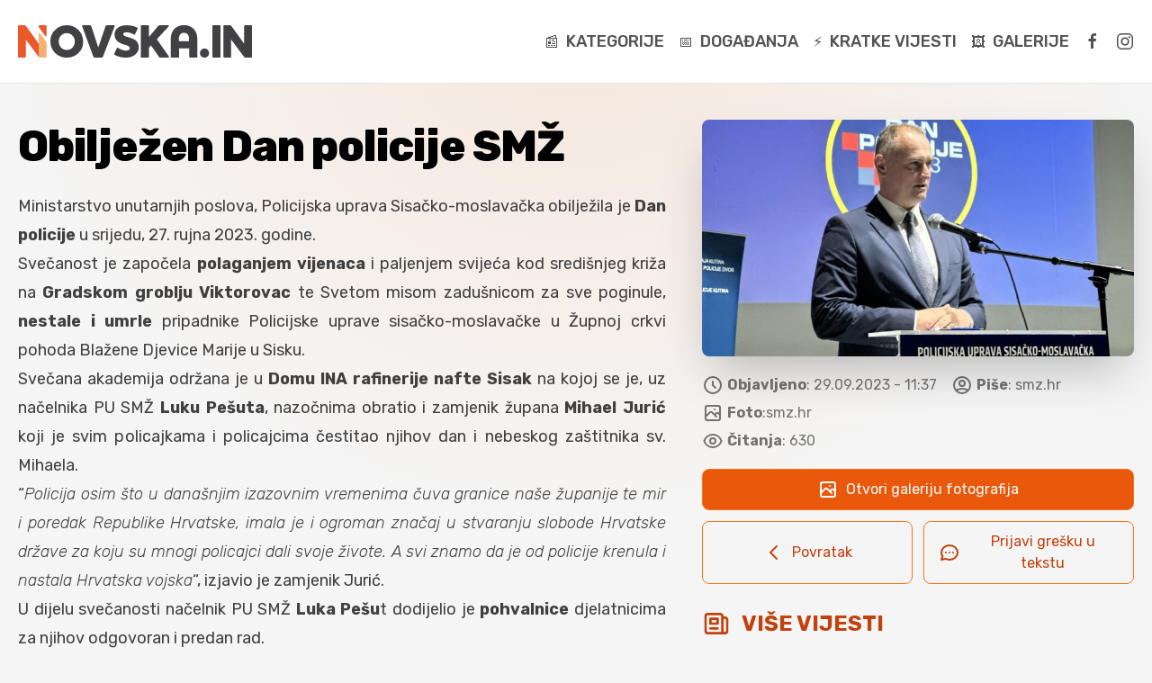

--- FILE ---
content_type: text/html; charset=UTF-8
request_url: https://www.novska.in/vijesti/obiljezen-dan-policije-smz
body_size: 9394
content:
<!doctype html>
<html>
<head>
    <meta charset="utf-8" />
    <title>Obilježen Dan policije SMŽ - Županija - Novska.IN portal</title>
    <meta name="description" content="Ministarstvo unutarnjih poslova, Policijska uprava Sisačko-moslavačka obilježila je Dan policije u srijedu, 27. rujna 2023. godine. Svečanost je započela polaganjem vijenaca i paljenjem svijeća kod središnjeg križa na Gradskom groblju Viktorovac te Svetom misom zadušnicom za sve poginule, nestale i umrle pripadnike Policijske uprave sisačko-moslavačke u Župnoj crkvi pohoda Blažene Djevice …" />
    <meta name="viewport" content="width=device-width, maximum-scale=1">
    <meta name='robots' content='max-image-preview:large' />
<script type="text/javascript">
window._wpemojiSettings = {"baseUrl":"https:\/\/s.w.org\/images\/core\/emoji\/14.0.0\/72x72\/","ext":".png","svgUrl":"https:\/\/s.w.org\/images\/core\/emoji\/14.0.0\/svg\/","svgExt":".svg","source":{"concatemoji":"https:\/\/www.novska.in\/wp-includes\/js\/wp-emoji-release.min.js"}};
/*! This file is auto-generated */
!function(e,a,t){var n,r,o,i=a.createElement("canvas"),p=i.getContext&&i.getContext("2d");function s(e,t){var a=String.fromCharCode,e=(p.clearRect(0,0,i.width,i.height),p.fillText(a.apply(this,e),0,0),i.toDataURL());return p.clearRect(0,0,i.width,i.height),p.fillText(a.apply(this,t),0,0),e===i.toDataURL()}function c(e){var t=a.createElement("script");t.src=e,t.defer=t.type="text/javascript",a.getElementsByTagName("head")[0].appendChild(t)}for(o=Array("flag","emoji"),t.supports={everything:!0,everythingExceptFlag:!0},r=0;r<o.length;r++)t.supports[o[r]]=function(e){if(p&&p.fillText)switch(p.textBaseline="top",p.font="600 32px Arial",e){case"flag":return s([127987,65039,8205,9895,65039],[127987,65039,8203,9895,65039])?!1:!s([55356,56826,55356,56819],[55356,56826,8203,55356,56819])&&!s([55356,57332,56128,56423,56128,56418,56128,56421,56128,56430,56128,56423,56128,56447],[55356,57332,8203,56128,56423,8203,56128,56418,8203,56128,56421,8203,56128,56430,8203,56128,56423,8203,56128,56447]);case"emoji":return!s([129777,127995,8205,129778,127999],[129777,127995,8203,129778,127999])}return!1}(o[r]),t.supports.everything=t.supports.everything&&t.supports[o[r]],"flag"!==o[r]&&(t.supports.everythingExceptFlag=t.supports.everythingExceptFlag&&t.supports[o[r]]);t.supports.everythingExceptFlag=t.supports.everythingExceptFlag&&!t.supports.flag,t.DOMReady=!1,t.readyCallback=function(){t.DOMReady=!0},t.supports.everything||(n=function(){t.readyCallback()},a.addEventListener?(a.addEventListener("DOMContentLoaded",n,!1),e.addEventListener("load",n,!1)):(e.attachEvent("onload",n),a.attachEvent("onreadystatechange",function(){"complete"===a.readyState&&t.readyCallback()})),(e=t.source||{}).concatemoji?c(e.concatemoji):e.wpemoji&&e.twemoji&&(c(e.twemoji),c(e.wpemoji)))}(window,document,window._wpemojiSettings);
</script>
<style type="text/css">
img.wp-smiley,
img.emoji {
	display: inline !important;
	border: none !important;
	box-shadow: none !important;
	height: 1em !important;
	width: 1em !important;
	margin: 0 0.07em !important;
	vertical-align: -0.1em !important;
	background: none !important;
	padding: 0 !important;
}
</style>
	<link rel='stylesheet' id='classic-theme-styles-css' href='https://www.novska.in/wp-includes/css/classic-themes.min.css' type='text/css' media='all' />
<style id='global-styles-inline-css' type='text/css'>
body{--wp--preset--color--black: #000000;--wp--preset--color--cyan-bluish-gray: #abb8c3;--wp--preset--color--white: #ffffff;--wp--preset--color--pale-pink: #f78da7;--wp--preset--color--vivid-red: #cf2e2e;--wp--preset--color--luminous-vivid-orange: #ff6900;--wp--preset--color--luminous-vivid-amber: #fcb900;--wp--preset--color--light-green-cyan: #7bdcb5;--wp--preset--color--vivid-green-cyan: #00d084;--wp--preset--color--pale-cyan-blue: #8ed1fc;--wp--preset--color--vivid-cyan-blue: #0693e3;--wp--preset--color--vivid-purple: #9b51e0;--wp--preset--gradient--vivid-cyan-blue-to-vivid-purple: linear-gradient(135deg,rgba(6,147,227,1) 0%,rgb(155,81,224) 100%);--wp--preset--gradient--light-green-cyan-to-vivid-green-cyan: linear-gradient(135deg,rgb(122,220,180) 0%,rgb(0,208,130) 100%);--wp--preset--gradient--luminous-vivid-amber-to-luminous-vivid-orange: linear-gradient(135deg,rgba(252,185,0,1) 0%,rgba(255,105,0,1) 100%);--wp--preset--gradient--luminous-vivid-orange-to-vivid-red: linear-gradient(135deg,rgba(255,105,0,1) 0%,rgb(207,46,46) 100%);--wp--preset--gradient--very-light-gray-to-cyan-bluish-gray: linear-gradient(135deg,rgb(238,238,238) 0%,rgb(169,184,195) 100%);--wp--preset--gradient--cool-to-warm-spectrum: linear-gradient(135deg,rgb(74,234,220) 0%,rgb(151,120,209) 20%,rgb(207,42,186) 40%,rgb(238,44,130) 60%,rgb(251,105,98) 80%,rgb(254,248,76) 100%);--wp--preset--gradient--blush-light-purple: linear-gradient(135deg,rgb(255,206,236) 0%,rgb(152,150,240) 100%);--wp--preset--gradient--blush-bordeaux: linear-gradient(135deg,rgb(254,205,165) 0%,rgb(254,45,45) 50%,rgb(107,0,62) 100%);--wp--preset--gradient--luminous-dusk: linear-gradient(135deg,rgb(255,203,112) 0%,rgb(199,81,192) 50%,rgb(65,88,208) 100%);--wp--preset--gradient--pale-ocean: linear-gradient(135deg,rgb(255,245,203) 0%,rgb(182,227,212) 50%,rgb(51,167,181) 100%);--wp--preset--gradient--electric-grass: linear-gradient(135deg,rgb(202,248,128) 0%,rgb(113,206,126) 100%);--wp--preset--gradient--midnight: linear-gradient(135deg,rgb(2,3,129) 0%,rgb(40,116,252) 100%);--wp--preset--duotone--dark-grayscale: url('#wp-duotone-dark-grayscale');--wp--preset--duotone--grayscale: url('#wp-duotone-grayscale');--wp--preset--duotone--purple-yellow: url('#wp-duotone-purple-yellow');--wp--preset--duotone--blue-red: url('#wp-duotone-blue-red');--wp--preset--duotone--midnight: url('#wp-duotone-midnight');--wp--preset--duotone--magenta-yellow: url('#wp-duotone-magenta-yellow');--wp--preset--duotone--purple-green: url('#wp-duotone-purple-green');--wp--preset--duotone--blue-orange: url('#wp-duotone-blue-orange');--wp--preset--font-size--small: 13px;--wp--preset--font-size--medium: 20px;--wp--preset--font-size--large: 36px;--wp--preset--font-size--x-large: 42px;--wp--preset--spacing--20: 0.44rem;--wp--preset--spacing--30: 0.67rem;--wp--preset--spacing--40: 1rem;--wp--preset--spacing--50: 1.5rem;--wp--preset--spacing--60: 2.25rem;--wp--preset--spacing--70: 3.38rem;--wp--preset--spacing--80: 5.06rem;}:where(.is-layout-flex){gap: 0.5em;}body .is-layout-flow > .alignleft{float: left;margin-inline-start: 0;margin-inline-end: 2em;}body .is-layout-flow > .alignright{float: right;margin-inline-start: 2em;margin-inline-end: 0;}body .is-layout-flow > .aligncenter{margin-left: auto !important;margin-right: auto !important;}body .is-layout-constrained > .alignleft{float: left;margin-inline-start: 0;margin-inline-end: 2em;}body .is-layout-constrained > .alignright{float: right;margin-inline-start: 2em;margin-inline-end: 0;}body .is-layout-constrained > .aligncenter{margin-left: auto !important;margin-right: auto !important;}body .is-layout-constrained > :where(:not(.alignleft):not(.alignright):not(.alignfull)){max-width: var(--wp--style--global--content-size);margin-left: auto !important;margin-right: auto !important;}body .is-layout-constrained > .alignwide{max-width: var(--wp--style--global--wide-size);}body .is-layout-flex{display: flex;}body .is-layout-flex{flex-wrap: wrap;align-items: center;}body .is-layout-flex > *{margin: 0;}:where(.wp-block-columns.is-layout-flex){gap: 2em;}.has-black-color{color: var(--wp--preset--color--black) !important;}.has-cyan-bluish-gray-color{color: var(--wp--preset--color--cyan-bluish-gray) !important;}.has-white-color{color: var(--wp--preset--color--white) !important;}.has-pale-pink-color{color: var(--wp--preset--color--pale-pink) !important;}.has-vivid-red-color{color: var(--wp--preset--color--vivid-red) !important;}.has-luminous-vivid-orange-color{color: var(--wp--preset--color--luminous-vivid-orange) !important;}.has-luminous-vivid-amber-color{color: var(--wp--preset--color--luminous-vivid-amber) !important;}.has-light-green-cyan-color{color: var(--wp--preset--color--light-green-cyan) !important;}.has-vivid-green-cyan-color{color: var(--wp--preset--color--vivid-green-cyan) !important;}.has-pale-cyan-blue-color{color: var(--wp--preset--color--pale-cyan-blue) !important;}.has-vivid-cyan-blue-color{color: var(--wp--preset--color--vivid-cyan-blue) !important;}.has-vivid-purple-color{color: var(--wp--preset--color--vivid-purple) !important;}.has-black-background-color{background-color: var(--wp--preset--color--black) !important;}.has-cyan-bluish-gray-background-color{background-color: var(--wp--preset--color--cyan-bluish-gray) !important;}.has-white-background-color{background-color: var(--wp--preset--color--white) !important;}.has-pale-pink-background-color{background-color: var(--wp--preset--color--pale-pink) !important;}.has-vivid-red-background-color{background-color: var(--wp--preset--color--vivid-red) !important;}.has-luminous-vivid-orange-background-color{background-color: var(--wp--preset--color--luminous-vivid-orange) !important;}.has-luminous-vivid-amber-background-color{background-color: var(--wp--preset--color--luminous-vivid-amber) !important;}.has-light-green-cyan-background-color{background-color: var(--wp--preset--color--light-green-cyan) !important;}.has-vivid-green-cyan-background-color{background-color: var(--wp--preset--color--vivid-green-cyan) !important;}.has-pale-cyan-blue-background-color{background-color: var(--wp--preset--color--pale-cyan-blue) !important;}.has-vivid-cyan-blue-background-color{background-color: var(--wp--preset--color--vivid-cyan-blue) !important;}.has-vivid-purple-background-color{background-color: var(--wp--preset--color--vivid-purple) !important;}.has-black-border-color{border-color: var(--wp--preset--color--black) !important;}.has-cyan-bluish-gray-border-color{border-color: var(--wp--preset--color--cyan-bluish-gray) !important;}.has-white-border-color{border-color: var(--wp--preset--color--white) !important;}.has-pale-pink-border-color{border-color: var(--wp--preset--color--pale-pink) !important;}.has-vivid-red-border-color{border-color: var(--wp--preset--color--vivid-red) !important;}.has-luminous-vivid-orange-border-color{border-color: var(--wp--preset--color--luminous-vivid-orange) !important;}.has-luminous-vivid-amber-border-color{border-color: var(--wp--preset--color--luminous-vivid-amber) !important;}.has-light-green-cyan-border-color{border-color: var(--wp--preset--color--light-green-cyan) !important;}.has-vivid-green-cyan-border-color{border-color: var(--wp--preset--color--vivid-green-cyan) !important;}.has-pale-cyan-blue-border-color{border-color: var(--wp--preset--color--pale-cyan-blue) !important;}.has-vivid-cyan-blue-border-color{border-color: var(--wp--preset--color--vivid-cyan-blue) !important;}.has-vivid-purple-border-color{border-color: var(--wp--preset--color--vivid-purple) !important;}.has-vivid-cyan-blue-to-vivid-purple-gradient-background{background: var(--wp--preset--gradient--vivid-cyan-blue-to-vivid-purple) !important;}.has-light-green-cyan-to-vivid-green-cyan-gradient-background{background: var(--wp--preset--gradient--light-green-cyan-to-vivid-green-cyan) !important;}.has-luminous-vivid-amber-to-luminous-vivid-orange-gradient-background{background: var(--wp--preset--gradient--luminous-vivid-amber-to-luminous-vivid-orange) !important;}.has-luminous-vivid-orange-to-vivid-red-gradient-background{background: var(--wp--preset--gradient--luminous-vivid-orange-to-vivid-red) !important;}.has-very-light-gray-to-cyan-bluish-gray-gradient-background{background: var(--wp--preset--gradient--very-light-gray-to-cyan-bluish-gray) !important;}.has-cool-to-warm-spectrum-gradient-background{background: var(--wp--preset--gradient--cool-to-warm-spectrum) !important;}.has-blush-light-purple-gradient-background{background: var(--wp--preset--gradient--blush-light-purple) !important;}.has-blush-bordeaux-gradient-background{background: var(--wp--preset--gradient--blush-bordeaux) !important;}.has-luminous-dusk-gradient-background{background: var(--wp--preset--gradient--luminous-dusk) !important;}.has-pale-ocean-gradient-background{background: var(--wp--preset--gradient--pale-ocean) !important;}.has-electric-grass-gradient-background{background: var(--wp--preset--gradient--electric-grass) !important;}.has-midnight-gradient-background{background: var(--wp--preset--gradient--midnight) !important;}.has-small-font-size{font-size: var(--wp--preset--font-size--small) !important;}.has-medium-font-size{font-size: var(--wp--preset--font-size--medium) !important;}.has-large-font-size{font-size: var(--wp--preset--font-size--large) !important;}.has-x-large-font-size{font-size: var(--wp--preset--font-size--x-large) !important;}
.wp-block-navigation a:where(:not(.wp-element-button)){color: inherit;}
:where(.wp-block-columns.is-layout-flex){gap: 2em;}
.wp-block-pullquote{font-size: 1.5em;line-height: 1.6;}
</style>
<link rel='stylesheet' id='wp-polls-css' href='https://www.novska.in/wp-content/plugins/wp-polls/polls-css.css' type='text/css' media='all' />
<style id='wp-polls-inline-css' type='text/css'>
.wp-polls .pollbar {
	margin: 1px;
	font-size: 8px;
	line-height: 10px;
	height: 10px;
	background: #999;
	border: 1px solid #999;
}

</style>
<link rel='stylesheet' id='simplelightbox-css' href='//www.novska.in/static/css/simple-lightbox.min.css' type='text/css' media='all' />
<link rel="alternate" type="application/json+oembed" href="https://www.novska.in/wp-json/oembed/1.0/embed?url=https%3A%2F%2Fwww.novska.in%2Fvijesti%2Fobiljezen-dan-policije-smz" />
<link rel="alternate" type="text/xml+oembed" href="https://www.novska.in/wp-json/oembed/1.0/embed?url=https%3A%2F%2Fwww.novska.in%2Fvijesti%2Fobiljezen-dan-policije-smz&#038;format=xml" />
    <link rel="stylesheet" href="https://www.novska.in/wp-content/themes/novskain/static/css/style.css?v=14">        

    <meta property="og:image:secure_url" content="https://www.novska.in/fb-image.php?path=uploads/2023/09/IMG_6941-820x450.jpeg">
    <meta property="og:image" content="https://www.novska.in/fb-image.php?path=uploads/2023/09/IMG_6941-820x450.jpeg">
    <meta property="og:type" content="article">
    <meta property="og:url" content="https://www.novska.in/vijesti/obiljezen-dan-policije-smz">
    <meta property="og:title" content="Obilježen Dan policije SMŽ - Županija - Novska.IN portal">
    <meta property="og:description" content="Ministarstvo unutarnjih poslova, Policijska uprava Sisačko-moslavačka obilježila je Dan policije u srijedu, 27. rujna 2023. godine. Svečanost je započela polaganjem vijenaca i paljenjem svijeća kod središnjeg križa na Gradskom groblju Viktorovac te Svetom misom zadušnicom za sve poginule, nestale i umrle pripadnike Policijske uprave sisačko-moslavačke u Župnoj crkvi pohoda Blažene Djevice …">
    <meta property="og:image:height" content="450">
    <meta property="og:image:width" content="820">
    <meta property="og:site_name" content="Novska.IN portal">

    
    <link rel="apple-touch-icon" sizes="180x180" href="/apple-touch-icon.png">
    <link rel="icon" type="image/png" sizes="32x32" href="/favicon-32x32.png">
    <link rel="icon" type="image/png" sizes="16x16" href="/favicon-16x16.png">
    <link rel="manifest" href="/site.webmanifest">
    <link rel="mask-icon" href="/safari-pinned-tab.svg" color="#5bbad5">
    <meta name="msapplication-TileColor" content="#da532c">
    <meta name="theme-color" content="#ffffff">

    <link rel="preconnect" href="https://fonts.googleapis.com">
    <link rel="preconnect" href="https://fonts.gstatic.com" crossorigin>
    <link href="https://fonts.googleapis.com/css2?family=Rubik:ital,wght@0,300;0,400;0,500;0,700;0,800;1,300&display=swap" rel="stylesheet">
    <link href="/static/css/ads.css?v=0g23is" rel="stylesheet">
    <script src="//cdn.jsdelivr.net/npm/alpinejs@3.12.0/dist/cdn.min.js "></script>
    
            <script src="/static/js/ads.js?v=z34ursb"></script>
</head>
<body class="font-rubik bg-neutral-100 dark:bg-neutral-800 h-screen">


    <!-- APP -->

    <div class="relative bg-neutral-100 dark:bg-neutral-800" id="app">


        <!-- HEADER -->

        <header class="fixed top-0 z-20 w-full shadow-2xl lg:shadow-none bg-white border-b lg:relative border-neutral-200 dark:bg-neutral-800 dark:border-neutral-900 px-5 " x-data="{ open: false }">

            <div class="container flex flex-row justify-between items-center py-6 lg:py-3 mx-auto">

                <figure>

                    <a href="/">

                        <div class="bg-logo w-[200px] h-[28px] md:w-[260px] md:h-[36px] bg-no-repeat h-9 dark:bg-dark-logo"></div>

                    </a>

                </figure>

                <nav class="hidden lg:flex">

                    <ul id="menu-desktop-navigacija" class="flex flex-row items-center space-x-4 text-lg font-medium uppercase font-rubik text-neutral-600 dark:text-neutral-300"><li class="relative group sm:py-5"><li class="py-5 relative group transition-colors duration-200 cursor-pointer hover:text-neutral-400 dark:hover:text-white"><a href="https://www.novska.in/kategorije/vijesti"><span class="mr-2 text-base">📰</span>Kategorije</a><ul class="absolute invisible z-50 overflow-hidden text-neutral-700 group-hover:visible group-hover:animate-fade-in transform -left-1/2 top-14 bg-white border border-gray-200 shadow-lg rounded-md min-w-[220px]"><li class="px-3 py-3 transition-colors duration-200 cursor-pointer hover:bg-orange-200 dark:hover:text-white dark:hover:bg-neutral-700"><a href="https://www.novska.in/kategorije/vijesti"><span class="mr-2 text-base">📰</span>Vijesti</a></li><li class="px-3 py-3 transition-colors duration-200 cursor-pointer hover:bg-orange-200 dark:hover:text-white dark:hover:bg-neutral-700"><a href="https://www.novska.in/kategorije/sport"><span class="mr-2 text-base">⚽️</span>Sport</a></li><li class="px-3 py-3 transition-colors duration-200 cursor-pointer hover:bg-orange-200 dark:hover:text-white dark:hover:bg-neutral-700"><a href="https://www.novska.in/kategorije/kultura"><span class="mr-2 text-base">🎭</span>Kultura</a></li><li class="px-3 py-3 transition-colors duration-200 cursor-pointer hover:bg-orange-200 dark:hover:text-white dark:hover:bg-neutral-700"><a href="https://www.novska.in/kategorije/zanimljivosti"><span class="mr-2 text-base">🎉</span>Zanimljivosti</a></li><li class="px-3 py-3 transition-colors duration-200 cursor-pointer hover:bg-orange-200 dark:hover:text-white dark:hover:bg-neutral-700"><a href="/kino"><span class="mr-2 text-base">📽</span>Kino</a></li><li class="px-3 py-3 transition-colors duration-200 cursor-pointer hover:bg-orange-200 dark:hover:text-white dark:hover:bg-neutral-700"><a href="https://www.novska.in/kategorije/zupanija"><span class="mr-2 text-base">🏢</span>Županija</a></li></ul></li><li class="py-5 transition-colors duration-200 cursor-pointer hover:text-neutral-400 dark:hover:text-white"><a href="https://www.novska.in/kategorije/najave"><span class="mr-2 text-base">📅</span>Događanja</a></li><li class="py-5 transition-colors duration-200 cursor-pointer hover:text-neutral-400 dark:hover:text-white"><a href="/kratke-vijesti"><span class="mr-2 text-base">⚡</span>Kratke vijesti</a></li><li class="py-5 transition-colors duration-200 cursor-pointer hover:text-neutral-400 dark:hover:text-white"><a href="https://www.novska.in/kategorije/galerije"><span class="mr-2 text-base">🖼️</span>Galerije</a></li><li class="py-5 transition-colors duration-200 cursor-pointer hover:text-neutral-400 dark:hover:text-white"><a href="https://www.facebook.com/novskainportal"><svg class="transition-colors duration-200 cursor-pointer fill-current text-neutral-600 dark:text-neutral-300 hover:text-neutral-500 dark:hover:text-white"
                                    data-svg="facebook" height="20" viewBox="0 0 20 20" width="20"
                                    xmlns="http://www.w3.org/2000/svg">
                              <path d="M11,10h2.6l0.4-3H11V5.3c0-0.9,0.2-1.5,1.5-1.5H14V1.1c-0.3,0-1-0.1-2.1-0.1C9.6,1,8,2.4,8,5v2H5.5v3H8v8h3V10z"></path>
                          </svg></a></li><li class="py-5 transition-colors duration-200 cursor-pointer hover:text-neutral-400 dark:hover:text-white"><a href="https://www.instagram.com/novskain/"><svg class="transition-colors duration-200 cursor-pointer fill-current text-neutral-600 dark:text-neutral-300 hover:text-neutral-500 dark:hover:text-white"
                                  data-svg="instagram" height="20" viewBox="0 0 20 20" width="20"
                                  xmlns="http://www.w3.org/2000/svg">
                              <path d="M13.55,1H6.46C3.45,1,1,3.44,1,6.44v7.12c0,3,2.45,5.44,5.46,5.44h7.08c3.02,0,5.46-2.44,5.46-5.44V6.44 C19.01,3.44,16.56,1,13.55,1z M17.5,14c0,1.93-1.57,3.5-3.5,3.5H6c-1.93,0-3.5-1.57-3.5-3.5V6c0-1.93,1.57-3.5,3.5-3.5h8 c1.93,0,3.5,1.57,3.5,3.5V14z"></path>
                              <circle cx="14.87" cy="5.26" r="1.09"></circle>
                              <path d="M10.03,5.45c-2.55,0-4.63,2.06-4.63,4.6c0,2.55,2.07,4.61,4.63,4.61c2.56,0,4.63-2.061,4.63-4.61 C14.65,7.51,12.58,5.45,10.03,5.45L10.03,5.45L10.03,5.45z M10.08,13c-1.66,0-3-1.34-3-2.99c0-1.65,1.34-2.99,3-2.99s3,1.34,3,2.99 C13.08,11.66,11.74,13,10.08,13L10.08,13L10.08,13z"></path>
                          </svg></a></li></ul>
                </nav>

                <button @click="open = !open" class="rounded-lg lg:hidden focus:outline-none focus:shadow-outline">

                    <svg class="w-6 h-6 dark:text-white" fill="none" stroke="currentColor" viewBox="0 0 24 24" xmlns="http://www.w3.org/2000/svg">

                        <path d="M4 6h16M4 12h16M4 18h16" stroke-linecap="round" stroke-linejoin="round" stroke-width="2" />

                    </svg>

                </button>

            </div>

            <nav class="fixed top-0 left-0 text-base z-50 h-screen bg-white shadow-2xl dark:bg-neutral-900"

                 x-show="open"

                 style="display: none"

                 @click.away="open = false"

                 x-transition:enter="transform transition-transform duration-300"

                 x-transition:enter-end="translate-x-0"

                 x-transition:enter-start="-translate-x-full"

                 x-transition:leave="transform transition-transform duration-300"

                 x-transition:leave-end="-translate-x-full"

                 x-transition:leave-start="translate-x-0">

                <div class="flex flex-col justify-center items-end w-full">

                    <button @click="open = !open" class="m-5 focus:shadow-outline">

                        <svg class="w-6 h-6 dark:text-white" fill="currentColor" viewBox="0 0 20 20">

                            <path clip-rule="evenodd" d="M4.293 4.293a1 1 0 011.414 0L10 8.586l4.293-4.293a1 1 0 111.414 1.414L11.414 10l4.293 4.293a1 1 0 01-1.414 1.414L10 11.414l-4.293 4.293a1 1 0 01-1.414-1.414L8.586 10 4.293 5.707a1 1 0 010-1.414z" fill-rule="evenodd" x-show="open"></path>

                        </svg>

                    </button>

                    <ul id="menu-mobilna-navigacija" class="flex flex-col justify-center items-center px-5 w-full font-bold uppercase text-neutral-600 dark:text-neutral-300"><li class="px-5 py-3 w-full rounded-lg transition-colors duration-200 cursor-pointer hover:bg-orange-200 dark:hover:text-white dark:hover:bg-neutral-700"><a href="https://www.novska.in/kategorije/vijesti"><span class="mr-2 text-base">📰</span>Vijesti</a></li><li class="px-5 py-3 w-full rounded-lg transition-colors duration-200 cursor-pointer hover:bg-orange-200 dark:hover:text-white dark:hover:bg-neutral-700"><a href="https://www.novska.in/kategorije/sport"><span class="mr-2 text-base">⚽️</span>Sport</a></li><li class="px-5 py-3 w-full rounded-lg transition-colors duration-200 cursor-pointer hover:bg-orange-200 dark:hover:text-white dark:hover:bg-neutral-700"><a href="https://www.novska.in/kategorije/kultura"><span class="mr-2 text-base">🎭</span>Kultura</a></li><li class="px-5 py-3 w-full rounded-lg transition-colors duration-200 cursor-pointer hover:bg-orange-200 dark:hover:text-white dark:hover:bg-neutral-700"><a href="https://www.novska.in/kategorije/zanimljivosti"><span class="mr-2 text-base">🎉</span>Zanimljivosti</a></li><li class="px-5 py-3 w-full rounded-lg transition-colors duration-200 cursor-pointer hover:bg-orange-200 dark:hover:text-white dark:hover:bg-neutral-700"><a href="https://www.novska.in/kategorije/najave"><span class="mr-2 text-base">📅</span>Događanja</a></li><li class="px-5 py-3 w-full rounded-lg transition-colors duration-200 cursor-pointer hover:bg-orange-200 dark:hover:text-white dark:hover:bg-neutral-700"><a href="https://www.novska.in/kategorije/galerije"><span class="mr-2 text-base">🖼️</span>Galerije</a></li><li class="px-5 py-3 w-full rounded-lg transition-colors duration-200 cursor-pointer hover:bg-orange-200 dark:hover:text-white dark:hover:bg-neutral-700"><a href="https://www.novska.in/kategorije/zupanija"><span class="mr-2 text-base">🏢</span>Županija</a></li><li class="px-5 py-3 w-full rounded-lg transition-colors duration-200 cursor-pointer hover:bg-orange-200 dark:hover:text-white dark:hover:bg-neutral-700"><a href="https://www.novska.in/kategorije/kino"><span class="mr-2 text-base">📽</span>Kino</a></li><li class="px-5 py-3 w-full rounded-lg transition-colors duration-200 cursor-pointer hover:bg-orange-200 dark:hover:text-white dark:hover:bg-neutral-700"><a href="https://www.facebook.com/novskainportal"><svg class="transition-colors duration-200 cursor-pointer fill-current text-neutral-600 dark:text-neutral-300 hover:text-neutral-500 dark:hover:text-white"
                                    data-svg="facebook" height="20" viewBox="0 0 20 20" width="20"
                                    xmlns="http://www.w3.org/2000/svg">
                              <path d="M11,10h2.6l0.4-3H11V5.3c0-0.9,0.2-1.5,1.5-1.5H14V1.1c-0.3,0-1-0.1-2.1-0.1C9.6,1,8,2.4,8,5v2H5.5v3H8v8h3V10z"></path>
                          </svg></a></li><li class="px-5 py-3 w-full rounded-lg transition-colors duration-200 cursor-pointer hover:bg-orange-200 dark:hover:text-white dark:hover:bg-neutral-700"><a href="https://www.instagram.com/novskain/"><svg class="transition-colors duration-200 cursor-pointer fill-current text-neutral-600 dark:text-neutral-300 hover:text-neutral-500 dark:hover:text-white"
                                  data-svg="instagram" height="20" viewBox="0 0 20 20" width="20"
                                  xmlns="http://www.w3.org/2000/svg">
                              <path d="M13.55,1H6.46C3.45,1,1,3.44,1,6.44v7.12c0,3,2.45,5.44,5.46,5.44h7.08c3.02,0,5.46-2.44,5.46-5.44V6.44 C19.01,3.44,16.56,1,13.55,1z M17.5,14c0,1.93-1.57,3.5-3.5,3.5H6c-1.93,0-3.5-1.57-3.5-3.5V6c0-1.93,1.57-3.5,3.5-3.5h8 c1.93,0,3.5,1.57,3.5,3.5V14z"></path>
                              <circle cx="14.87" cy="5.26" r="1.09"></circle>
                              <path d="M10.03,5.45c-2.55,0-4.63,2.06-4.63,4.6c0,2.55,2.07,4.61,4.63,4.61c2.56,0,4.63-2.061,4.63-4.61 C14.65,7.51,12.58,5.45,10.03,5.45L10.03,5.45L10.03,5.45z M10.08,13c-1.66,0-3-1.34-3-2.99c0-1.65,1.34-2.99,3-2.99s3,1.34,3,2.99 C13.08,11.66,11.74,13,10.08,13L10.08,13L10.08,13z"></path>
                          </svg></a></li></ul>
                </div>

            </nav>

        </header>

        <!-- /HEADER -->

<div class="pt-32 lg:pt-10 px-5">

    <div class="container mx-auto text-sm xl:px-0 md:text-base">

        <div class="absolute right-0 left-0 -top-1/2 z-0 w-full h-full gradient-delta-radial from-rgb-orange"></div>

        <div class="flex relative z-10 flex-col lg:flex-row-reverse dark:text-neutral-300">

            <article class="order-1 lg:w-3/5 lg:mr-10">

                <h1 class="mt-5 mb-5 text-4xl font-extrabold tracking-tight leading-tight md:mt-10 lg:mt-0 sm:text-5xl sm:leading-tight md:leading-tight" title="Obilježen Dan policije SMŽ">
                    Obilježen Dan policije SMŽ                </h1>

                
                <section class="max-w-none text-justify prose md:prose-lg text-neutral-700 dark:text-neutral-200">
                    
<p>Ministarstvo unutarnjih poslova, Policijska uprava Sisačko-moslavačka obilježila je <strong>Dan policije</strong> u srijedu, 27. rujna 2023. godine.</p>



<p>Svečanost je započela <strong>polaganjem vijenaca</strong> i paljenjem svijeća kod središnjeg križa na <strong>Gradskom groblju Viktorovac</strong> te Svetom misom zadušnicom za sve poginule, <strong>nestale i umrle </strong>pripadnike Policijske uprave sisačko-moslavačke u Župnoj crkvi pohoda Blažene Djevice Marije u Sisku.</p>



<p>Svečana akademija održana je u <strong>Domu INA rafinerije nafte Sisak</strong> na kojoj se je, uz načelnika PU SMŽ <strong>Luku Pešuta</strong>, nazočnima obratio i zamjenik župana <strong>Mihael Jurić</strong> koji je svim policajkama i policajcima čestitao njihov dan i nebeskog zaštitnika sv. Mihaela.</p>



<p>&#8220;<em>Policija osim što u današnjim izazovnim vremenima čuva granice naše županije te mir i poredak Republike Hrvatske, imala je i ogroman značaj u stvaranju slobode Hrvatske države za koju su mnogi policajci dali svoje živote. A svi znamo da je od policije krenula i nastala Hrvatska vojska</em>&#8220;, izjavio je zamjenik Jurić.</p>



<p>U dijelu svečanosti načelnik PU SMŽ <strong>Luka Pešu</strong>t dodijelio je <strong>pohvalnice</strong> djelatnicima za njihov odgovoran i predan rad.</p>
                </section>

                <section class="mt-10 lg:hidden">
                    <div class="flex items-center mb-3 ">
                        <div class="mr-3 text-xl text-orange-700 dark:text-orange-400">
                            <svg class="w-8 h-8" fill="none" stroke="currentColor" viewBox="0 0 24 24"
                                 xmlns="http://www.w3.org/2000/svg">
                                <path
                                    d="M19 20H5a2 2 0 01-2-2V6a2 2 0 012-2h10a2 2 0 012 2v1m2 13a2 2 0 01-2-2V7m2 13a2 2 0 002-2V9a2 2 0 00-2-2h-2m-4-3H9M7 16h6M7 8h6v4H7V8z"
                                    stroke-linecap="round" stroke-linejoin="round"
                                    stroke-width="2" />
                            </svg>
                        </div>
                        <h3 class="text-2xl font-bold text-orange-700 uppercase dark:text-orange-400">
                            Više vijesti
                        </h3>
                    </div>
                    <ul class="mb-5 text-gray-800 dark:text-neutral-200">
                                                    <li class="flex p-3 space-x-4 rounded-lg transition-colors cursor-pointer hover:bg-orange-50 dark:hover:bg-neutral-900">
                                <a href="https://www.novska.in/vijesti/energetska-obnova-podrucnih-skola">Energetska obnova područnih škola</a>
                            </li>
                                                    <li class="flex p-3 space-x-4 rounded-lg transition-colors cursor-pointer hover:bg-orange-50 dark:hover:bg-neutral-900">
                                <a href="https://www.novska.in/vijesti/rezultati-operativne-akcije-mir-i-dobro-2025-2026">Rezultati Operativne akcije &#8220;Mir i dobro&#8221; 2025./2026.</a>
                            </li>
                                                    <li class="flex p-3 space-x-4 rounded-lg transition-colors cursor-pointer hover:bg-orange-50 dark:hover:bg-neutral-900">
                                <a href="https://www.novska.in/vijesti/zupan-ivan-celjak-u-posjetu-novskoj-i-novoj-subockoj">Župan Ivan Celjak u posjetu Novskoj i Novoj Subockoj</a>
                            </li>
                                                    <li class="flex p-3 space-x-4 rounded-lg transition-colors cursor-pointer hover:bg-orange-50 dark:hover:bg-neutral-900">
                                <a href="https://www.novska.in/vijesti/vodovod-novska-postaje-dio-tvrtke-moslavina-d-o-o">Vodovod Novska postaje dio tvrtke Moslavina d.o.o.</a>
                            </li>
                                                    <li class="flex p-3 space-x-4 rounded-lg transition-colors cursor-pointer hover:bg-orange-50 dark:hover:bg-neutral-900">
                                <a href="https://www.novska.in/zupanija/oluja-koja-je-otpuhala-milana-martica">Oluja koja je otpuhala Milana Martića</a>
                            </li>
                                            </ul>
                </section>

            </article>

            <div class="relative justify-between lg:w-2/5">

                <section class="sticky top-10">

                                        <figure
                        class="overflow-hidden relative mb-5 rounded-lg shadow-2xl cursor-pointer md:mb-5 group"
                        id="featured-image">
                        <div
                            class="absolute top-0 right-0 bottom-0 left-0 bg-orange-700 opacity-0 transition-opacity duration-200 group-hover:opacity-40"></div>
                        <div
                            class="flex absolute top-0 right-0 bottom-0 left-0 justify-center items-center text-xl text-white opacity-0 transition-opacity duration-200 group-hover:opacity-100 md:text-3xl lg:text-xl xl:text-2xl 2xl:text-3xl">
                            <svg class="mr-3 w-7 h-7 md:h-12 md:w-12 lg:h-8 lg:w-8 2xl:w-12 2xl:h-12"
                                 fill="none" stroke="currentColor"
                                 viewBox="0 0 24 24" xmlns="http://www.w3.org/2000/svg">
                                <path d="M15 15l-2 5L9 9l11 4-5 2zm0 0l5 5M7.188 2.239l.777 2.897M5.136 7.965l-2.898-.777M13.95 4.05l-2.122 2.122m-5.657 5.656l-2.12 2.122" stroke-linecap="round" stroke-linejoin="round"
                                      stroke-width="2" />
                            </svg>
                            <span>Otvori galeriju</span>
                        </div>
                        <img class="w-full h-full" alt="Istaknuta fotografija" src="https://novskain.s3.eu-central-1.amazonaws.com/uploads/2023/09/IMG_6941-820x450.jpeg">
                    </figure>
                        
                    <section class="text-neutral-500">
                        <div class="inline-flex items-center mr-3">
    <figure class="mr-1">
        <svg class="w-6 h-6" fill="none" stroke="currentColor"
             viewBox="0 0 24 24"
             xmlns="http://www.w3.org/2000/svg">
            <path d="M12 8v4l3 3m6-3a9 9 0 11-18 0 9 9 0 0118 0z" stroke-linecap="round"
                  stroke-linejoin="round"
                  stroke-width="2" />
        </svg>
    </figure>
    <div><span class="font-bold">Objavljeno</span>: 29.09.2023 - 11:37</div>
</div>                        <div class="inline-flex items-center mr-3">
    <figure class="mr-1">
        <svg class="w-6 h-6" fill="none" stroke="currentColor"
             viewBox="0 0 24 24"
             xmlns="http://www.w3.org/2000/svg">
            <path
                d="M5.121 17.804A13.937 13.937 0 0112 16c2.5 0 4.847.655 6.879 1.804M15 10a3 3 0 11-6 0 3 3 0 016 0zm6 2a9 9 0 11-18 0 9 9 0 0118 0z"
                stroke-linecap="round" stroke-linejoin="round"
                stroke-width="2" />
        </svg>
    </figure>
    <div>
                    <span class="font-bold">Piše</span>: smz.hr                </div>
</div>                        <div>
            <div class="inline-flex items-center">
            <figure class="mr-1">
                <svg class="w-6 h-6" fill="none" stroke="currentColor"
                     viewBox="0 0 24 24"
                     xmlns="http://www.w3.org/2000/svg">
                    <path
                        d="M4 16l4.586-4.586a2 2 0 012.828 0L16 16m-2-2l1.586-1.586a2 2 0 012.828 0L20 14m-6-6h.01M6 20h12a2 2 0 002-2V6a2 2 0 00-2-2H6a2 2 0 00-2 2v12a2 2 0 002 2z"
                        stroke-linecap="round" stroke-linejoin="round"
                        stroke-width="2" />
                </svg>
            </figure>
            <div><span class="font-bold">Foto</span>:smz.hr</div>
        </div>
        </div>                        <div class="inline-flex items-center">
    <figure class="mr-1">
        <svg xmlns="http://www.w3.org/2000/svg" class="h-6 w-6" fill="none" viewBox="0 0 24 24" stroke="currentColor">
            <path stroke-linecap="round" stroke-linejoin="round" stroke-width="2" d="M15 12a3 3 0 11-6 0 3 3 0 016 0z" />
            <path stroke-linecap="round" stroke-linejoin="round" stroke-width="2" d="M2.458 12C3.732 7.943 7.523 5 12 5c4.478 0 8.268 2.943 9.542 7-1.274 4.057-5.064 7-9.542 7-4.477 0-8.268-2.943-9.542-7z" />
        </svg>
    </figure>
    <div><span class="font-bold">Čitanja</span>: 630</div>
</div>                    </section>

                                            <section class="mt-4 md:mt-3 space-y-3">
                        <div>
                                                            <a class="flex items-center justify-center bg-orange-600 text-white border border-orange-500 py-2 md:px-4 md:py-2.5 rounded-lg text-center
                                        transition-shadow duration-200 hover:ring-4 ring-orange-100 ring-offset-1 dark:text-white dark:bg-orange-900 dark:border-orange-800
                                        dark:ring-gray-900 dark:ring-offset-gray-900" href="#" id="open-gallery">
                                    <svg class="mr-2 w-4 h-4 md:h-6 md:w-6" fill="none"
                                         stroke="currentColor"
                                         viewBox="0 0 24 24" xmlns="http://www.w3.org/2000/svg">
                                        <path d="M4 16l4.586-4.586a2 2 0 012.828 0L16 16m-2-2l1.586-1.586a2 2 0 012.828 0L20 14m-6-6h.01M6 20h12a2 2 0 002-2V6a2 2 0 00-2-2H6a2 2 0 00-2 2v12a2 2 0 002 2z" stroke-linecap="round" stroke-linejoin="round"
                                              stroke-width="2" />
                                    </svg>
                                    <span>Otvori galeriju fotografija</span>
                                </a>
                                                    </div>
                        <div class="flex flex-col space-y-3 xl:flex-row lg:space-y-3 xl:space-y-0 xl:space-x-3">
                            <a class="xl:w-1/2 flex items-center justify-center border border-orange-500 py-2 md:px-4 md:py-2.5 text-orange-700 rounded-lg text-center
                                    transition-shadow duration-200 hover:ring-4 ring-orange-100 ring-offset-1 dark:text-orange-500 dark:border-orange-800
                                    dark:ring-gray-900 dark:ring-offset-gray-900" href="#" onclick="history.back()">
                                <svg xmlns="http://www.w3.org/2000/svg" class="mr-2 w-4 h-4 md:h-6 md:w-6" fill="none" viewBox="0 0 24 24" stroke="currentColor">
                                    <path stroke-linecap="round" stroke-linejoin="round" stroke-width="2" d="M15 19l-7-7 7-7" />
                                </svg>
                                <span>Povratak</span>
                            </a>
                            <!-- <a class="xl:w-1/2 flex items-center justify-center border border-orange-500 py-2 md:px-4 md:py-2.5 text-orange-700 rounded-lg text-center
                            transition-shadow duration-200 hover:ring-4 ring-orange-100 ring-offset-1 dark:text-orange-500 dark:border-orange-800
                            dark:ring-gray-900 dark:ring-offset-gray-900" href="#">
                                <svg class="mr-2 w-4 h-4 md:h-6 md:w-6" fill="none"
                                     stroke="currentColor"
                                     viewBox="0 0 24 24" xmlns="http://www.w3.org/2000/svg">
                                    <path d="M6 5c7.18 0 13 5.82 13 13M6 11a7 7 0 017 7m-6 0a1 1 0 11-2 0 1 1 0 012 0z" stroke-linecap="round" stroke-linejoin="round"
                                          stroke-width="2" />
                                </svg>
                                <span>Obavijesti me</span>
                            </a>-->
                            <a class="xl:w-1/2 mt-3 md:mt-5 flex items-center justify-center border border-orange-500 py-2 md:px-4 md:py-2.5 text-orange-700 rounded-lg text-center
                                    transition-shadow duration-200 hover:ring-4 ring-orange-100 ring-offset-1 dark:text-orange-500 dark:border-orange-800
                                    dark:ring-gray-900 dark:ring-offset-gray-900" href="mailto:redakcija@novska.in?subject=Greška u 'Obilježen Dan policije SMŽ'">
                                <svg class="mr-2 w-4 h-4 md:h-6 md:w-6" fill="none" stroke="currentColor"
                                     viewBox="0 0 24 24" xmlns="http://www.w3.org/2000/svg">
                                    <path d="M8 12h.01M12 12h.01M16 12h.01M21 12c0 4.418-4.03 8-9 8a9.863 9.863 0 01-4.255-.949L3 20l1.395-3.72C3.512 15.042 3 13.574 3 12c0-4.418 4.03-8 9-8s9 3.582 9 8z" stroke-linecap="round" stroke-linejoin="round"
                                          stroke-width="2" />
                                </svg>
                                <span>Prijavi grešku u tekstu</span>
                            </a>
                        </div>
                    </section>
                    
                    <section id="gallery" class="grid hidden grid-flow-col gap-5 whitespace-nowrap gallery hide-scrollbar sm:grid-cols-6">
                                                        <a class="block overflow-hidden w-20 h-20 rounded-lg shadow-2xl transition-opacity duration-200 cursor-pointer hover:opacity-75"
                                    href="https://novskain.s3.eu-central-1.amazonaws.com/uploads/2023/09/IMG_6941.jpeg" >
                                </a>
                                                    </section>

                    <section class="hidden mt-7 lg:block">
                        <div class="flex items-center mb-3 ">
                            <div class="mr-3 text-xl text-orange-700 dark:text-orange-400">
                                <svg class="w-8 h-8" fill="none" stroke="currentColor" viewBox="0 0 24 24"
                                     xmlns="http://www.w3.org/2000/svg">
                                    <path
                                        d="M19 20H5a2 2 0 01-2-2V6a2 2 0 012-2h10a2 2 0 012 2v1m2 13a2 2 0 01-2-2V7m2 13a2 2 0 002-2V9a2 2 0 00-2-2h-2m-4-3H9M7 16h6M7 8h6v4H7V8z"
                                        stroke-linecap="round" stroke-linejoin="round"
                                        stroke-width="2" />
                                </svg>
                            </div>
                            <h3 class="text-2xl font-bold text-orange-700 uppercase dark:text-orange-400">
                                Više vijesti
                            </h3>
                        </div>
                        <ul class="mb-5 text-neutral-700 dark:text-neutral-200">
                                                            <li class="flex p-3 space-x-4 rounded-lg transition-colors cursor-pointer hover:bg-orange-50 dark:hover:bg-neutral-900">
                                    <a href="https://www.novska.in/vijesti/energetska-obnova-podrucnih-skola">Energetska obnova područnih škola</a>
                                </li>
                                                            <li class="flex p-3 space-x-4 rounded-lg transition-colors cursor-pointer hover:bg-orange-50 dark:hover:bg-neutral-900">
                                    <a href="https://www.novska.in/vijesti/rezultati-operativne-akcije-mir-i-dobro-2025-2026">Rezultati Operativne akcije &#8220;Mir i dobro&#8221; 2025./2026.</a>
                                </li>
                                                            <li class="flex p-3 space-x-4 rounded-lg transition-colors cursor-pointer hover:bg-orange-50 dark:hover:bg-neutral-900">
                                    <a href="https://www.novska.in/vijesti/zupan-ivan-celjak-u-posjetu-novskoj-i-novoj-subockoj">Župan Ivan Celjak u posjetu Novskoj i Novoj Subockoj</a>
                                </li>
                                                            <li class="flex p-3 space-x-4 rounded-lg transition-colors cursor-pointer hover:bg-orange-50 dark:hover:bg-neutral-900">
                                    <a href="https://www.novska.in/vijesti/vodovod-novska-postaje-dio-tvrtke-moslavina-d-o-o">Vodovod Novska postaje dio tvrtke Moslavina d.o.o.</a>
                                </li>
                                                            <li class="flex p-3 space-x-4 rounded-lg transition-colors cursor-pointer hover:bg-orange-50 dark:hover:bg-neutral-900">
                                    <a href="https://www.novska.in/zupanija/oluja-koja-je-otpuhala-milana-martica">Oluja koja je otpuhala Milana Martića</a>
                                </li>
                                                    </ul>
                    </section>

                </section>

            </div>

        </div>

    </div>

</div>
        <script src="//www.novska.in/static/js/simple-lightbox.min.js?v=1"
                type="application/javascript"></script>
        <script>
            let $gallery = new SimpleLightbox("#gallery a", {});
            document.getElementById("open-gallery").onclick = function (e) {
                e.preventDefault();
                $gallery.open();
            };
            document.getElementById("featured-image").onclick = function (e) {
                e.preventDefault();
                $gallery.open();
            };
        </script>
        
        <style>
        .sl-image {
            overflow: visible !important;
        }
        </style>

        

        <footer class="mt-10 px-5 text-sm md:text-base bg-white border-t border-neutral-200 dark:bg-neutral-800 dark:border-neutral-900">
            <div class="container py-10 mx-auto">
                <div class="flex flex-col justify-between items-center text-center lg:flex-row lg:text-left">

                    <div class="mb-5 text-neutral-400 lg:mb-0 dark:text-neutral-600">
                        <h4 class="mb-3 text-4xl font-black tracking-tight uppercase text-neutral-600 dark:text-neutral-500">
                            <span class="text-orange-500">N</span>ovska.IN
                        </h4>
                    </div>

                    <div class="text-neutral-600 dark:text-neutral-400">

                        <nav class="flex flex-col justify-center lg:justify-end items-center md:flex-row" aria-label="Izbornik u podno弔ju">
                            <ul class="flex flex-col flex-wrap items-center mr-3 mb-3 space-y-3 md:flex-row lg:justify-end md:mb-0 md:space-y-0 md:space-x-5">
                                <li>
                                    <a class="hover:underline" href="/impressum">Impressum</a>
                                </li>
                                <li>
                                    <a class="hover:underline" href="/uvjeti-koristenja">Uvjeti korištenja</a>
                                </li>
                                <li>
                                    <a class="hover:underline" href="/oglasavanje">Oglašavanje</a>
                                </li>
                            </ul>
                            <div class="flex justify-center lg:justify-end items-center space-x-3">
                                <a href="https://www.facebook.com/novskainportal" target="_blank">
                                    <svg class="transition-colors duration-200 cursor-pointer fill-current text-neutral-600 dark:text-neutral-300 hover:text-neutral-500 dark:hover:text-white"
                                         data-svg="facebook" height="20" viewBox="0 0 20 20" width="20"
                                         xmlns="http://www.w3.org/2000/svg">
                                        <path d="M11,10h2.6l0.4-3H11V5.3c0-0.9,0.2-1.5,1.5-1.5H14V1.1c-0.3,0-1-0.1-2.1-0.1C9.6,1,8,2.4,8,5v2H5.5v3H8v8h3V10z"></path>
                                    </svg>
                                </a>
                                <a href="https://www.instagram.com/novskain/" target="_blank">
                                    <svg class="transition-colors duration-200 cursor-pointer fill-current text-neutral-600 dark:text-neutral-300 hover:text-neutral-500 dark:hover:text-white"
                                         data-svg="instagram" height="20" viewBox="0 0 20 20" width="20"
                                         xmlns="http://www.w3.org/2000/svg">
                                        <path d="M13.55,1H6.46C3.45,1,1,3.44,1,6.44v7.12c0,3,2.45,5.44,5.46,5.44h7.08c3.02,0,5.46-2.44,5.46-5.44V6.44 C19.01,3.44,16.56,1,13.55,1z M17.5,14c0,1.93-1.57,3.5-3.5,3.5H6c-1.93,0-3.5-1.57-3.5-3.5V6c0-1.93,1.57-3.5,3.5-3.5h8 c1.93,0,3.5,1.57,3.5,3.5V14z"></path>
                                        <circle cx="14.87" cy="5.26" r="1.09"></circle>
                                        <path d="M10.03,5.45c-2.55,0-4.63,2.06-4.63,4.6c0,2.55,2.07,4.61,4.63,4.61c2.56,0,4.63-2.061,4.63-4.61 C14.65,7.51,12.58,5.45,10.03,5.45L10.03,5.45L10.03,5.45z M10.08,13c-1.66,0-3-1.34-3-2.99c0-1.65,1.34-2.99,3-2.99s3,1.34,3,2.99 C13.08,11.66,11.74,13,10.08,13L10.08,13L10.08,13z"></path>
                                    </svg>
                                </a>
                            </div>
                        </nav>

                    </div>

                </div>
            </div>
        </footer>

    </div>

</body>
</html>

--- FILE ---
content_type: text/css; charset=utf-8
request_url: https://www.novska.in/wp-content/themes/novskain/static/css/style.css?v=14
body_size: 8996
content:
a,hr{color:inherit}progress,sub,sup{vertical-align:baseline}blockquote,body,dd,dl,fieldset,figure,h1,h2,h3,h4,h5,h6,hr,menu,ol,p,pre,ul{margin:0}fieldset,legend,menu,ol,ul{padding:0}.from-rgb-neutral,.from-rgb-orange{--tw-gradient-stops:var(--tw-gradient-from),var(--tw-gradient-to, rgb(255 255 255 / 0))}.transition,.transition-all,.transition-colors,.transition-opacity,.transition-shadow,.transition-transform{transition-duration:150ms;transition-timing-function:cubic-bezier(0.4,0,0.2,1)}.container,.w-full,audio,nav.navigation{width:100%}.button,.transition,.transition-all,.transition-colors,.transition-opacity,.transition-shadow,.transition-transform{transition-timing-function:cubic-bezier(0.4,0,0.2,1)}.border-gray-200,.border-green-500,.border-green-600,.border-neutral-100,.border-neutral-200,.border-neutral-500,.border-orange-600,.border-red-500,.border-red-600,.border-sky-500,.border-sky-600,.border-yellow-500,.border-yellow-600,.button-default,.dark .button-default{--tw-border-opacity:1}.button-default,.ring-green-100,.ring-green-400,.ring-neutral-100,.ring-neutral-400,.ring-orange-100,.ring-orange-400,.ring-red-100,.ring-red-400,.ring-sky-100,.ring-sky-400,.ring-yellow-100,.ring-yellow-400{--tw-ring-opacity:1}.-rotate-45,.-translate-x-full,.group:hover .group-hover\:translate-x-1\/2,.group:hover .group-hover\:translate-x-full,.transform,.translate-x-0{transform:translate(var(--tw-translate-x),var(--tw-translate-y)) rotate(var(--tw-rotate)) skewX(var(--tw-skew-x)) skewY(var(--tw-skew-y)) scaleX(var(--tw-scale-x)) scaleY(var(--tw-scale-y))}:root{--color-rgb-red:rgba(255, 86, 86, 0.12);--color-rgb-green:rgba(119, 210, 125, 0.12);--color-rgb-sky:rgba(91, 139, 230, 0.13);--color-rgb-orange:rgba(255, 129, 37, 0.12);--color-rgb-yellow:rgba(255, 201, 37, 0.12);--color-rgb-neutral:rgba(210, 210, 210, 0.32);--color-rgb-teal:rgba(73, 182, 156, 0.12)}*,::after,::before{box-sizing:border-box;border:0 solid #e5e7eb;--tw-translate-x:0;--tw-translate-y:0;--tw-rotate:0;--tw-skew-x:0;--tw-skew-y:0;--tw-scale-x:1;--tw-scale-y:1;--tw-pan-x: ;--tw-pan-y: ;--tw-pinch-zoom: ;--tw-scroll-snap-strictness:proximity;--tw-ordinal: ;--tw-slashed-zero: ;--tw-numeric-figure: ;--tw-numeric-spacing: ;--tw-numeric-fraction: ;--tw-ring-inset: ;--tw-ring-offset-width:0px;--tw-ring-offset-color:#fff;--tw-ring-color:rgb(59 130 246 / 0.5);--tw-ring-offset-shadow:0 0 #0000;--tw-ring-shadow:0 0 #0000;--tw-shadow:0 0 #0000;--tw-shadow-colored:0 0 #0000;--tw-blur: ;--tw-brightness: ;--tw-contrast: ;--tw-grayscale: ;--tw-hue-rotate: ;--tw-invert: ;--tw-saturate: ;--tw-sepia: ;--tw-drop-shadow: ;--tw-backdrop-blur: ;--tw-backdrop-brightness: ;--tw-backdrop-contrast: ;--tw-backdrop-grayscale: ;--tw-backdrop-hue-rotate: ;--tw-backdrop-invert: ;--tw-backdrop-opacity: ;--tw-backdrop-saturate: ;--tw-backdrop-sepia: }.rounded-lg,audio,iframe{border-radius:.5rem}::after,::before{--tw-content:''}html{line-height:1.5;-webkit-text-size-adjust:100%;-moz-tab-size:4;-o-tab-size:4;tab-size:4;font-family:ui-sans-serif,system-ui,-apple-system,BlinkMacSystemFont,"Segoe UI",Roboto,"Helvetica Neue",Arial,"Noto Sans",sans-serif,"Apple Color Emoji","Segoe UI Emoji","Segoe UI Symbol","Noto Color Emoji"}body{line-height:inherit;-webkit-font-smoothing:antialiased;-moz-osx-font-smoothing:grayscale}hr{height:0;border-top-width:1px}abbr:where([title]){-webkit-text-decoration:underline dotted;text-decoration:underline dotted}h1,h2,h3,h4,h5,h6{font-size:inherit;font-weight:inherit}a{text-decoration:inherit}b,strong{font-weight:bolder}code,kbd,pre,samp{font-family:ui-monospace,SFMono-Regular,Menlo,Monaco,Consolas,"Liberation Mono","Courier New",monospace;font-size:1em}small{font-size:80%}sub,sup{font-size:75%;line-height:0;position:relative}sub{bottom:-.25em}sup{top:-.5em}table{text-indent:0;border-color:inherit;border-collapse:collapse}button,input,optgroup,select,textarea{font-family:inherit;font-size:100%;line-height:inherit;color:inherit;margin:0;padding:0}button,select{text-transform:none}[type=button],[type=reset],[type=submit],button{-webkit-appearance:button;background-color:transparent;background-image:none}:-moz-focusring{outline:auto}:-moz-ui-invalid{box-shadow:none}.shadow,.shadow-2xl,.shadow-lg,.sl-image{box-shadow:var(--tw-ring-offset-shadow,0 0 #0000),var(--tw-ring-shadow,0 0 #0000),var(--tw-shadow)}::-webkit-inner-spin-button,::-webkit-outer-spin-button{height:auto}[type=search]{-webkit-appearance:textfield;outline-offset:-2px}::-webkit-search-decoration{-webkit-appearance:none}::-webkit-file-upload-button{-webkit-appearance:button;font:inherit}summary{display:list-item}menu,ol,ul{list-style:none}textarea{resize:vertical}input::-moz-placeholder,textarea::-moz-placeholder{opacity:1;color:#9ca3af}input:-ms-input-placeholder,textarea:-ms-input-placeholder{opacity:1;color:#9ca3af}input::placeholder,textarea::placeholder{opacity:1;color:#9ca3af}.cursor-pointer,[role=button],button{cursor:pointer}:disabled{cursor:default}audio,canvas,embed,iframe,img,object,svg,video{display:block;vertical-align:middle}img,video{max-width:100%;height:auto}.hidden,[hidden]{display:none}.prose{color:var(--tw-prose-body);max-width:65ch;--tw-prose-body:#374151;--tw-prose-headings:#111827;--tw-prose-lead:#4b5563;--tw-prose-links:#111827;--tw-prose-bold:#111827;--tw-prose-counters:#6b7280;--tw-prose-bullets:#d1d5db;--tw-prose-hr:#e5e7eb;--tw-prose-quotes:#111827;--tw-prose-quote-borders:#e5e7eb;--tw-prose-captions:#6b7280;--tw-prose-code:#111827;--tw-prose-pre-code:#e5e7eb;--tw-prose-pre-bg:#1f2937;--tw-prose-th-borders:#d1d5db;--tw-prose-td-borders:#e5e7eb;--tw-prose-invert-body:#d1d5db;--tw-prose-invert-headings:#fff;--tw-prose-invert-lead:#9ca3af;--tw-prose-invert-links:#fff;--tw-prose-invert-bold:#fff;--tw-prose-invert-counters:#9ca3af;--tw-prose-invert-bullets:#4b5563;--tw-prose-invert-hr:#374151;--tw-prose-invert-quotes:#f3f4f6;--tw-prose-invert-quote-borders:#374151;--tw-prose-invert-captions:#9ca3af;--tw-prose-invert-code:#fff;--tw-prose-invert-pre-code:#d1d5db;--tw-prose-invert-pre-bg:rgb(0 0 0 / 50%);--tw-prose-invert-th-borders:#4b5563;--tw-prose-invert-td-borders:#374151;font-size:1rem;line-height:1.75}.prose :where([class~=lead]):not(:where([class~=not-prose] *)){color:var(--tw-prose-lead);font-size:1.25em;line-height:1.6;margin-top:1.2em;margin-bottom:1.2em}.prose :where(a):not(:where([class~=not-prose] *)){color:var(--tw-prose-links);text-decoration:underline;font-weight:500}.prose :where(strong):not(:where([class~=not-prose] *)){color:var(--tw-prose-bold);font-weight:600}.prose :where(ol):not(:where([class~=not-prose] *)){list-style-type:decimal;padding-left:1.625em}.prose :where(ol[type="A"]):not(:where([class~=not-prose] *)){list-style-type:upper-alpha}.prose :where(ol[type="a"]):not(:where([class~=not-prose] *)){list-style-type:lower-alpha}.prose :where(ol[type="A" s]):not(:where([class~=not-prose] *)){list-style-type:upper-alpha}.prose :where(ol[type="a" s]):not(:where([class~=not-prose] *)){list-style-type:lower-alpha}.prose :where(ol[type="I"]):not(:where([class~=not-prose] *)){list-style-type:upper-roman}.prose :where(ol[type="i"]):not(:where([class~=not-prose] *)){list-style-type:lower-roman}.prose :where(ol[type="I" s]):not(:where([class~=not-prose] *)){list-style-type:upper-roman}.prose :where(ol[type="i" s]):not(:where([class~=not-prose] *)){list-style-type:lower-roman}.prose :where(ol[type="1"]):not(:where([class~=not-prose] *)){list-style-type:decimal}.prose :where(ul):not(:where([class~=not-prose] *)){list-style-type:disc;padding-left:1.625em}.prose :where(ol > li):not(:where([class~=not-prose] *))::marker{font-weight:400;color:var(--tw-prose-counters)}.prose :where(ul > li):not(:where([class~=not-prose] *))::marker{color:var(--tw-prose-bullets)}.prose :where(hr):not(:where([class~=not-prose] *)){border-color:var(--tw-prose-hr);border-top-width:1px;margin-top:3em;margin-bottom:3em}.prose :where(blockquote):not(:where([class~=not-prose] *)){font-weight:500;font-style:italic;color:var(--tw-prose-quotes);border-left-width:.25rem;border-left-color:var(--tw-prose-quote-borders);quotes:"\201C""\201D""\2018""\2019";margin-top:1.6em;margin-bottom:1.6em;padding-left:1em}.prose :where(blockquote p:first-of-type):not(:where([class~=not-prose] *))::before{content:open-quote}.prose :where(blockquote p:last-of-type):not(:where([class~=not-prose] *))::after{content:close-quote}.prose :where(h1):not(:where([class~=not-prose] *)){color:var(--tw-prose-headings);font-weight:800;font-size:2.25em;margin-top:0;margin-bottom:.8888889em;line-height:1.1111111}.prose :where(h1 strong):not(:where([class~=not-prose] *)){font-weight:900}.prose :where(h2):not(:where([class~=not-prose] *)){color:var(--tw-prose-headings);font-weight:700;font-size:1.5em;margin-top:2em;margin-bottom:1em;line-height:1.3333333}.prose :where(h2 strong):not(:where([class~=not-prose] *)){font-weight:800}.prose :where(h3):not(:where([class~=not-prose] *)){color:var(--tw-prose-headings);font-weight:600;font-size:1.25em;margin-top:1.6em;margin-bottom:.6em;line-height:1.6}.prose :where(h3 strong):not(:where([class~=not-prose] *)){font-weight:700}.prose :where(h4):not(:where([class~=not-prose] *)){color:var(--tw-prose-headings);font-weight:600;margin-top:1.5em;margin-bottom:.5em;line-height:1.5}.prose :where(h4 strong):not(:where([class~=not-prose] *)){font-weight:700}.prose :where(figure > *):not(:where([class~=not-prose] *)){margin-top:0;margin-bottom:0}.prose :where(figcaption):not(:where([class~=not-prose] *)){color:var(--tw-prose-captions);font-size:.875em;line-height:1.4285714;margin-top:.8571429em}.prose :where(code):not(:where([class~=not-prose] *)){color:var(--tw-prose-code);font-weight:600;font-size:.875em}.prose :where(code):not(:where([class~=not-prose] *))::before{content:"`"}.prose :where(code):not(:where([class~=not-prose] *))::after{content:"`"}.prose :where(a code):not(:where([class~=not-prose] *)){color:var(--tw-prose-links)}.prose :where(pre):not(:where([class~=not-prose] *)){color:var(--tw-prose-pre-code);background-color:var(--tw-prose-pre-bg);overflow-x:auto;font-weight:400;font-size:.875em;line-height:1.7142857;margin-top:1.7142857em;margin-bottom:1.7142857em;border-radius:.375rem;padding:.8571429em 1.1428571em}.prose :where(pre code):not(:where([class~=not-prose] *)){background-color:transparent;border-width:0;border-radius:0;padding:0;font-weight:inherit;color:inherit;font-size:inherit;font-family:inherit;line-height:inherit}.prose :where(pre code):not(:where([class~=not-prose] *))::before{content:none}.prose :where(pre code):not(:where([class~=not-prose] *))::after{content:none}.prose :where(table):not(:where([class~=not-prose] *)){width:100%;table-layout:auto;text-align:left;margin-top:2em;margin-bottom:2em;font-size:.875em;line-height:1.7142857}.prose :where(thead):not(:where([class~=not-prose] *)){border-bottom-width:1px;border-bottom-color:var(--tw-prose-th-borders)}.prose :where(thead th):not(:where([class~=not-prose] *)){color:var(--tw-prose-headings);font-weight:600;vertical-align:bottom;padding-right:.5714286em;padding-bottom:.5714286em;padding-left:.5714286em}.prose :where(tbody tr):not(:where([class~=not-prose] *)){border-bottom-width:1px;border-bottom-color:var(--tw-prose-td-borders)}.prose :where(tbody tr:last-child):not(:where([class~=not-prose] *)){border-bottom-width:0}.prose :where(tbody td):not(:where([class~=not-prose] *)){vertical-align:baseline;padding:.5714286em}.prose :where(p):not(:where([class~=not-prose] *)){margin-top:1.25em;margin-bottom:1.25em}.prose :where(img):not(:where([class~=not-prose] *)){margin-top:2em;margin-bottom:2em}.prose :where(video):not(:where([class~=not-prose] *)){margin-top:2em;margin-bottom:2em}.prose :where(figure):not(:where([class~=not-prose] *)){margin-top:2em;margin-bottom:2em}.prose :where(h2 code):not(:where([class~=not-prose] *)){font-size:.875em}.prose :where(h3 code):not(:where([class~=not-prose] *)){font-size:.9em}.prose :where(li):not(:where([class~=not-prose] *)){margin-top:.5em;margin-bottom:.5em}.prose :where(ol > li):not(:where([class~=not-prose] *)){padding-left:.375em}.prose :where(ul > li):not(:where([class~=not-prose] *)){padding-left:.375em}.prose>:where(ul > li p):not(:where([class~=not-prose] *)){margin-top:.75em;margin-bottom:.75em}.prose>:where(ul > li > :first-child):not(:where([class~=not-prose] *)){margin-top:1.25em}.prose>:where(ul > li > :last-child):not(:where([class~=not-prose] *)){margin-bottom:1.25em}.prose>:where(ol > li > :first-child):not(:where([class~=not-prose] *)){margin-top:1.25em}.prose>:where(ol > li > :last-child):not(:where([class~=not-prose] *)){margin-bottom:1.25em}.prose :where(ul ul,ul ol,ol ul,ol ol):not(:where([class~=not-prose] *)){margin-top:.75em;margin-bottom:.75em}.prose :where(hr + *):not(:where([class~=not-prose] *)){margin-top:0}.prose :where(h2 + *):not(:where([class~=not-prose] *)){margin-top:0}.prose :where(h3 + *):not(:where([class~=not-prose] *)){margin-top:0}.prose :where(h4 + *):not(:where([class~=not-prose] *)){margin-top:0}.prose :where(thead th:first-child):not(:where([class~=not-prose] *)){padding-left:0}.prose :where(thead th:last-child):not(:where([class~=not-prose] *)){padding-right:0}.prose :where(tbody td:first-child):not(:where([class~=not-prose] *)){padding-left:0}.prose :where(tbody td:last-child):not(:where([class~=not-prose] *)){padding-right:0}.prose>:where(:first-child):not(:where([class~=not-prose] *)){margin-top:0}.prose>:where(:last-child):not(:where([class~=not-prose] *)){margin-bottom:0}.group:hover .group-hover\:visible,.visible{visibility:visible}.invisible{visibility:hidden}.fixed{position:fixed}.absolute{position:absolute}.relative{position:relative}.sticky{position:-webkit-sticky;position:sticky}.-top-1\/2{top:-50%}.left-0{left:0}.right-0{right:0}.top-0{top:0}.top-10{top:2.5rem}.bottom-0{bottom:0}.-left-1\/2{left:-50%}.top-14{top:3.5rem}.top-5{top:1.25rem}.left-5{left:1.25rem}.-left-full{left:-100%}.-left-20{left:-5rem}.top-6{top:1.5rem}.left-7{left:1.75rem}.isolate{isolation:isolate}.z-20{z-index:20}.z-50{z-index:50}.z-0{z-index:0}.z-10{z-index:10}.order-1{order:1}.col-span-1{grid-column:span 1/span 1}.col-span-4{grid-column:span 4/span 4}.row-span-1{grid-row:span 1/span 1}.m-5{margin:1.25rem}.mx-auto{margin-left:auto;margin-right:auto}.mr-1,.mx-1{margin-right:.25rem}.mx-1{margin-left:.25rem}.my-3{margin-top:.75rem;margin-bottom:.75rem}.mt-10{margin-top:2.5rem}.mb-10{margin-bottom:2.5rem}.mb-5{margin-bottom:1.25rem}.mr-3{margin-right:.75rem}.mr-2{margin-right:.5rem}.mb-3{margin-bottom:.75rem}.mt-32{margin-top:8rem}.mt-5{margin-top:1.25rem}.mt-4{margin-top:1rem}.mt-3{margin-top:.75rem}.mt-7{margin-top:1.75rem}.mb-2{margin-bottom:.5rem}.mb-7{margin-bottom:1.75rem}.mb-4{margin-bottom:1rem}.mt-1{margin-top:.25rem}.mb-8{margin-bottom:2rem}.mr-4{margin-right:1rem}.mb-14{margin-bottom:3.5rem}.mt-8{margin-top:2rem}.ml-2{margin-left:.5rem}.mt-2{margin-top:.5rem}.-ml-1{margin-left:-.25rem}.mr-6{margin-right:1.5rem}.-ml-12{margin-left:-3rem}.mr-10{margin-right:2.5rem}.block{display:block}.inline-block{display:inline-block}.inline{display:inline}.flex{display:flex}.button-inline,.inline-flex{display:inline-flex}.grid{display:grid}.aspect-16\/9{aspect-ratio:16/9}.aspect-square{aspect-ratio:1/1}.h-4{height:1rem}.h-full{height:100%}.h-5{height:1.25rem}.h-6{height:1.5rem}.h-9{height:2.25rem}.h-screen{height:100vh}.h-8{height:2rem}.h-7{height:1.75rem}.h-\[28px\]{height:28px}.h-auto{height:auto}.h-1\/3{height:33.333333%}.h-96{height:24rem}.h-60{height:15rem}.h-\[250px\]{height:250px}.h-3{height:.75rem}.h-72{height:18rem}.w-4{width:1rem}.w-2\/3{width:66.666667%}.w-1\/3,.w-4\/12{width:33.333333%}.w-5{width:1.25rem}.w-6{width:1.5rem}.w-9{width:2.25rem}.w-8{width:2rem}.w-7{width:1.75rem}.w-\[200px\]{width:200px}.w-3{width:.75rem}.w-9\/12{width:75%}.w-3\/12{width:25%}.w-auto{width:auto}.min-w-\[220px\]{min-width:220px}.min-w-max{min-width:-webkit-max-content;min-width:-moz-max-content;min-width:max-content}.max-w-none{max-width:none}.flex-1{flex:1 1 0%}.translate-x-0{--tw-translate-x:0px}.-translate-x-full{--tw-translate-x:-100%}.-rotate-45{--tw-rotate:-45deg}.transform-gpu{transform:translate3d(var(--tw-translate-x),var(--tw-translate-y),0) rotate(var(--tw-rotate)) skewX(var(--tw-skew-x)) skewY(var(--tw-skew-y)) scaleX(var(--tw-scale-x)) scaleY(var(--tw-scale-y))}@-webkit-keyframes ping{100%,75%{transform:scale(2);opacity:0}}@keyframes ping{100%,75%{transform:scale(2);opacity:0}}.animate-ping{-webkit-animation:1s cubic-bezier(0,0,.2,1) infinite ping;animation:1s cubic-bezier(0,0,.2,1) infinite ping}.resize{resize:both}.auto-cols-min{grid-auto-columns:-webkit-min-content;grid-auto-columns:min-content}.grid-flow-col{grid-auto-flow:column}.grid-cols-1{grid-template-columns:repeat(1,minmax(0,1fr))}.grid-cols-5{grid-template-columns:repeat(5,minmax(0,1fr))}.grid-cols-3{grid-template-columns:repeat(3,minmax(0,1fr))}.flex-row{flex-direction:row}.flex-col{flex-direction:column}.flex-wrap{flex-wrap:wrap}.items-start{align-items:flex-start}.items-end{align-items:flex-end}.items-center{align-items:center}.justify-end{justify-content:flex-end}.justify-center{justify-content:center}.justify-between{justify-content:space-between}.gap-5{gap:1.25rem}.gap-10{gap:2.5rem}.space-x-4>:not([hidden])~:not([hidden]){--tw-space-x-reverse:0;margin-right:calc(1rem * var(--tw-space-x-reverse));margin-left:calc(1rem * calc(1 - var(--tw-space-x-reverse)))}.space-y-3>:not([hidden])~:not([hidden]){--tw-space-y-reverse:0;margin-top:calc(.75rem * calc(1 - var(--tw-space-y-reverse)));margin-bottom:calc(.75rem * var(--tw-space-y-reverse))}.space-x-3>:not([hidden])~:not([hidden]){--tw-space-x-reverse:0;margin-right:calc(.75rem * var(--tw-space-x-reverse));margin-left:calc(.75rem * calc(1 - var(--tw-space-x-reverse)))}.space-x-1>:not([hidden])~:not([hidden]){--tw-space-x-reverse:0;margin-right:calc(.25rem * var(--tw-space-x-reverse));margin-left:calc(.25rem * calc(1 - var(--tw-space-x-reverse)))}.space-y-5>:not([hidden])~:not([hidden]){--tw-space-y-reverse:0;margin-top:calc(1.25rem * calc(1 - var(--tw-space-y-reverse)));margin-bottom:calc(1.25rem * var(--tw-space-y-reverse))}.space-x-2>:not([hidden])~:not([hidden]){--tw-space-x-reverse:0;margin-right:calc(.5rem * var(--tw-space-x-reverse));margin-left:calc(.5rem * calc(1 - var(--tw-space-x-reverse)))}.overflow-hidden{overflow:hidden}.overflow-visible{overflow:visible}.whitespace-nowrap{white-space:nowrap}.rounded-md{border-radius:.375rem}.rounded-full{border-radius:9999px}.rounded-2xl{border-radius:1rem}.rounded-tl-lg{border-top-left-radius:.5rem}.rounded-bl-lg{border-bottom-left-radius:.5rem}.rounded-tr-lg{border-top-right-radius:.5rem}.rounded-br-lg{border-bottom-right-radius:.5rem}.border{border-width:1px}.border-b{border-bottom-width:1px}.border-t{border-top-width:1px}.border-t-4{border-top-width:4px}.border-l{border-left-width:1px}.border-l-4{border-left-width:4px}.border-l-8{border-left-width:8px}.border-neutral-100{border-color:rgb(245 245 245 / var(--tw-border-opacity))}.border-orange-500,.dark .dark\:border-orange-500{--tw-border-opacity:1;border-color:rgb(249 115 22 / var(--tw-border-opacity))}.border-neutral-200{border-color:rgb(229 229 229 / var(--tw-border-opacity))}.border-neutral-500{border-color:rgb(115 115 115 / var(--tw-border-opacity))}.border-green-500{border-color:rgb(34 197 94 / var(--tw-border-opacity))}.border-gray-200{border-color:rgb(229 231 235 / var(--tw-border-opacity))}.border-yellow-600{border-color:rgb(202 138 4 / var(--tw-border-opacity))}.border-red-600{border-color:rgb(220 38 38 / var(--tw-border-opacity))}.border-green-600{border-color:rgb(22 163 74 / var(--tw-border-opacity))}.border-sky-600{border-color:rgb(2 132 199 / var(--tw-border-opacity))}.border-sky-500{border-color:rgb(14 165 233 / var(--tw-border-opacity))}.border-yellow-500{border-color:rgb(234 179 8 / var(--tw-border-opacity))}.border-red-500{border-color:rgb(239 68 68 / var(--tw-border-opacity))}.border-orange-600{border-color:rgb(234 88 12 / var(--tw-border-opacity))}.bg-neutral-50,.hover\:bg-neutral-50:hover{--tw-bg-opacity:1;background-color:rgb(250 250 250 / var(--tw-bg-opacity))}.bg-white{--tw-bg-opacity:1;background-color:rgb(255 255 255 / var(--tw-bg-opacity))}.bg-orange-600{--tw-bg-opacity:1;background-color:rgb(234 88 12 / var(--tw-bg-opacity))}.bg-neutral-700,.dark .dark\:bg-neutral-700,.dark .dark\:hover\:bg-neutral-700:hover{--tw-bg-opacity:1;background-color:rgb(64 64 64 / var(--tw-bg-opacity))}.bg-neutral-600{--tw-bg-opacity:1;background-color:rgb(82 82 82 / var(--tw-bg-opacity))}.bg-neutral-100,.hover\:bg-neutral-100:hover{--tw-bg-opacity:1;background-color:rgb(245 245 245 / var(--tw-bg-opacity))}.bg-red-400{--tw-bg-opacity:1;background-color:rgb(248 113 113 / var(--tw-bg-opacity))}.bg-yellow-400{--tw-bg-opacity:1;background-color:rgb(250 204 21 / var(--tw-bg-opacity))}.bg-orange-400{--tw-bg-opacity:1;background-color:rgb(251 146 60 / var(--tw-bg-opacity))}.bg-black{--tw-bg-opacity:1;background-color:rgb(0 0 0 / var(--tw-bg-opacity))}.bg-red-800{--tw-bg-opacity:1;background-color:rgb(153 27 27 / var(--tw-bg-opacity))}.bg-red-700{--tw-bg-opacity:1;background-color:rgb(185 28 28 / var(--tw-bg-opacity))}.bg-blue-400{--tw-bg-opacity:1;background-color:rgb(96 165 250 / var(--tw-bg-opacity))}.bg-sky-600{--tw-bg-opacity:1;background-color:rgb(2 132 199 / var(--tw-bg-opacity))}.bg-green-600{--tw-bg-opacity:1;background-color:rgb(22 163 74 / var(--tw-bg-opacity))}.bg-yellow-600{--tw-bg-opacity:1;background-color:rgb(202 138 4 / var(--tw-bg-opacity))}.bg-red-600{--tw-bg-opacity:1;background-color:rgb(220 38 38 / var(--tw-bg-opacity))}.bg-green-700{--tw-bg-opacity:1;background-color:rgb(21 128 61 / var(--tw-bg-opacity))}.bg-sky-700,.button-blue-solid:hover,.dark .button-blue-solid{--tw-bg-opacity:1;background-color:rgb(3 105 161 / var(--tw-bg-opacity))}.bg-orange-700,.button-default-solid:hover{--tw-bg-opacity:1;background-color:rgb(194 65 12 / var(--tw-bg-opacity))}.bg-yellow-700{--tw-bg-opacity:1;background-color:rgb(161 98 7 / var(--tw-bg-opacity))}.bg-green-400{--tw-bg-opacity:1;background-color:rgb(74 222 128 / var(--tw-bg-opacity))}.bg-sky-400{--tw-bg-opacity:1;background-color:rgb(56 189 248 / var(--tw-bg-opacity))}.bg-neutral-400{--tw-bg-opacity:1;background-color:rgb(163 163 163 / var(--tw-bg-opacity))}.bg-logo{background-image:url('../img/logo.svg')}.bg-gradient-to-br{background-image:linear-gradient(to bottom right,var(--tw-gradient-stops))}.from-rgb-orange{--tw-gradient-from:var(--color-rgb-orange)}.from-rgb-neutral{--tw-gradient-from:var(--color-rgb-neutral)}.from-yellow-50{--tw-gradient-from:#fefce8;--tw-gradient-stops:var(--tw-gradient-from),var(--tw-gradient-to, rgb(254 252 232 / 0))}.from-sky-100{--tw-gradient-from:#e0f2fe;--tw-gradient-stops:var(--tw-gradient-from),var(--tw-gradient-to, rgb(224 242 254 / 0))}.from-rgb-green,.from-rgb-red,.from-rgb-sky,.from-rgb-yellow{--tw-gradient-stops:var(--tw-gradient-from),var(--tw-gradient-to, rgb(255 255 255 / 0))}.from-rgb-red{--tw-gradient-from:var(--color-rgb-red)}.from-rgb-green{--tw-gradient-from:var(--color-rgb-green)}.from-rgb-yellow{--tw-gradient-from:var(--color-rgb-yellow)}.from-rgb-sky{--tw-gradient-from:var(--color-rgb-sky)}.via-orange-100{--tw-gradient-stops:var(--tw-gradient-from),#ffedd5,var(--tw-gradient-to, rgb(255 237 213 / 0))}.to-orange-200{--tw-gradient-to:#fed7aa}.to-sky-200{--tw-gradient-to:#bae6fd}.bg-cover{background-size:cover}.bg-center{background-position:center}.bg-no-repeat{background-repeat:no-repeat}.fill-current{fill:currentColor}.object-cover{-o-object-fit:cover;object-fit:cover}.p-8{padding:2rem}.p-3{padding:.75rem}.p-5{padding:1.25rem}.p-10{padding:2.5rem}.p-7{padding:1.75rem}.py-10{padding-top:2.5rem;padding-bottom:2.5rem}.px-5{padding-left:1.25rem;padding-right:1.25rem}.py-1{padding-top:.25rem;padding-bottom:.25rem}.py-2{padding-top:.5rem;padding-bottom:.5rem}.py-5{padding-top:1.25rem;padding-bottom:1.25rem}.py-8{padding-top:2rem;padding-bottom:2rem}.py-3{padding-top:.75rem;padding-bottom:.75rem}.px-10{padding-left:2.5rem;padding-right:2.5rem}.px-3{padding-left:.75rem;padding-right:.75rem}.py-6{padding-top:1.5rem;padding-bottom:1.5rem}.py-4{padding-top:1rem;padding-bottom:1rem}.pt-20,.py-20{padding-top:5rem}.py-20{padding-bottom:5rem}.pl-2{padding-left:.5rem}.pt-32{padding-top:8rem}.pl-10{padding-left:2.5rem}.pt-5{padding-top:1.25rem}.text-center{text-align:center}.text-right{text-align:right}.text-justify{text-align:justify}.font-rubik{font-family:Rubik,sans-serif}.text-lg{font-size:1.125rem;line-height:1.75rem}.text-base{font-size:1rem;line-height:1.5rem}.text-sm{font-size:.875rem;line-height:1.25rem}.text-2xl{font-size:1.5rem;line-height:2rem}.text-4xl{font-size:2.25rem;line-height:2.5rem}.text-xl{font-size:1.25rem;line-height:1.75rem}.text-5xl{font-size:3rem;line-height:1}.text-3xl{font-size:1.875rem;line-height:2.25rem}.font-medium{font-weight:500}.font-bold{font-weight:700}.font-thin{font-weight:100}.font-extrabold{font-weight:800}.font-black{font-weight:900}.uppercase{text-transform:uppercase}.leading-tight{line-height:1.25}.leading-relaxed{line-height:1.625}.tracking-tight{letter-spacing:-.025em}.dark .dark\:text-neutral-600,.text-neutral-600{--tw-text-opacity:1;color:rgb(82 82 82 / var(--tw-text-opacity))}.dark .dark\:text-neutral-500,.hover\:text-neutral-500:hover,.text-neutral-500{--tw-text-opacity:1;color:rgb(115 115 115 / var(--tw-text-opacity))}.text-orange-700{--tw-text-opacity:1;color:rgb(194 65 12 / var(--tw-text-opacity))}.dark .dark\:text-neutral-400,.hover\:text-neutral-400:hover,.text-neutral-400{--tw-text-opacity:1;color:rgb(163 163 163 / var(--tw-text-opacity))}.button-default-solid,.dark .button-default-solid,.dark .dark\:hover\:text-white:hover,.dark .dark\:text-white,.text-white{--tw-text-opacity:1;color:rgb(255 255 255 / var(--tw-text-opacity))}.dark .dark\:text-orange-500,.text-orange-500{--tw-text-opacity:1;color:rgb(249 115 22 / var(--tw-text-opacity))}.text-gray-800{--tw-text-opacity:1;color:rgb(31 41 55 / var(--tw-text-opacity))}.text-neutral-700{--tw-text-opacity:1;color:rgb(64 64 64 / var(--tw-text-opacity))}.dark .dark\:text-neutral-800,.text-neutral-800{--tw-text-opacity:1;color:rgb(38 38 38 / var(--tw-text-opacity))}.dark .dark\:text-neutral-300,.text-neutral-300{--tw-text-opacity:1;color:rgb(212 212 212 / var(--tw-text-opacity))}.text-gray-300{--tw-text-opacity:1;color:rgb(209 213 219 / var(--tw-text-opacity))}.text-red-700{--tw-text-opacity:1;color:rgb(185 28 28 / var(--tw-text-opacity))}.text-gray-400{--tw-text-opacity:1;color:rgb(156 163 175 / var(--tw-text-opacity))}.text-teal-700{--tw-text-opacity:1;color:rgb(15 118 110 / var(--tw-text-opacity))}.dark .dark\:text-red-800,.text-red-800{--tw-text-opacity:1;color:rgb(153 27 27 / var(--tw-text-opacity))}.dark .dark\:text-red-600,.text-red-600{--tw-text-opacity:1;color:rgb(220 38 38 / var(--tw-text-opacity))}.dark .dark\:text-red-500,.text-red-500{--tw-text-opacity:1;color:rgb(239 68 68 / var(--tw-text-opacity))}.dark .dark\:text-green-600,.text-green-600{--tw-text-opacity:1;color:rgb(22 163 74 / var(--tw-text-opacity))}.text-green-500{--tw-text-opacity:1;color:rgb(34 197 94 / var(--tw-text-opacity))}.dark .dark\:text-yellow-600,.text-yellow-600{--tw-text-opacity:1;color:rgb(202 138 4 / var(--tw-text-opacity))}.text-yellow-500{--tw-text-opacity:1;color:rgb(234 179 8 / var(--tw-text-opacity))}.dark .dark\:text-sky-600,.text-sky-600{--tw-text-opacity:1;color:rgb(2 132 199 / var(--tw-text-opacity))}.text-sky-500{--tw-text-opacity:1;color:rgb(14 165 233 / var(--tw-text-opacity))}.dark .dark\:text-orange-600,.text-orange-600{--tw-text-opacity:1;color:rgb(234 88 12 / var(--tw-text-opacity))}.text-red-300{--tw-text-opacity:1;color:rgb(252 165 165 / var(--tw-text-opacity))}.text-sky-700{--tw-text-opacity:1;color:rgb(3 105 161 / var(--tw-text-opacity))}.text-green-700{--tw-text-opacity:1;color:rgb(21 128 61 / var(--tw-text-opacity))}.text-yellow-700{--tw-text-opacity:1;color:rgb(161 98 7 / var(--tw-text-opacity))}.text-orange-400{--tw-text-opacity:1;color:rgb(251 146 60 / var(--tw-text-opacity))}.opacity-0{opacity:0}.hover\:opacity-75:hover,.opacity-75{opacity:.75}.shadow-2xl{--tw-shadow:0 25px 50px -12px rgb(0 0 0 / 0.25);--tw-shadow-colored:0 25px 50px -12px var(--tw-shadow-color)}.shadow{--tw-shadow:0 1px 3px 0 rgb(0 0 0 / 0.1),0 1px 2px -1px rgb(0 0 0 / 0.1);--tw-shadow-colored:0 1px 3px 0 var(--tw-shadow-color),0 1px 2px -1px var(--tw-shadow-color)}.shadow-lg{--tw-shadow:0 10px 15px -3px rgb(0 0 0 / 0.1),0 4px 6px -4px rgb(0 0 0 / 0.1);--tw-shadow-colored:0 10px 15px -3px var(--tw-shadow-color),0 4px 6px -4px var(--tw-shadow-color)}.ring-orange-100{--tw-ring-color:rgb(255 237 213 / var(--tw-ring-opacity))}.ring-neutral-100{--tw-ring-color:rgb(245 245 245 / var(--tw-ring-opacity))}.dark .dark\:ring-gray-900,.ring-gray-900{--tw-ring-opacity:1;--tw-ring-color:rgb(17 24 39 / var(--tw-ring-opacity))}.ring-red-400{--tw-ring-color:rgb(248 113 113 / var(--tw-ring-opacity))}.ring-green-400{--tw-ring-color:rgb(74 222 128 / var(--tw-ring-opacity))}.ring-yellow-400{--tw-ring-color:rgb(250 204 21 / var(--tw-ring-opacity))}.ring-sky-400{--tw-ring-color:rgb(56 189 248 / var(--tw-ring-opacity))}.ring-orange-400{--tw-ring-color:rgb(251 146 60 / var(--tw-ring-opacity))}.ring-neutral-400{--tw-ring-color:rgb(163 163 163 / var(--tw-ring-opacity))}.ring-sky-100{--tw-ring-color:rgb(224 242 254 / var(--tw-ring-opacity))}.ring-green-100{--tw-ring-color:rgb(220 252 231 / var(--tw-ring-opacity))}.ring-yellow-100{--tw-ring-color:rgb(254 249 195 / var(--tw-ring-opacity))}.ring-red-100{--tw-ring-color:rgb(254 226 226 / var(--tw-ring-opacity))}.ring-offset-1{--tw-ring-offset-width:1px}.ring-offset-2{--tw-ring-offset-width:2px}.filter{filter:var(--tw-blur) var(--tw-brightness) var(--tw-contrast) var(--tw-grayscale) var(--tw-hue-rotate) var(--tw-invert) var(--tw-saturate) var(--tw-sepia) var(--tw-drop-shadow)}.transition-colors{transition-property:color,background-color,border-color,text-decoration-color,fill,stroke,-webkit-text-decoration-color}.transition-shadow{transition-property:box-shadow}.transition-transform{transition-property:transform}.transition-opacity{transition-property:opacity}.transition-all{transition-property:all}.transition{transition-property:color,background-color,border-color,text-decoration-color,fill,stroke,opacity,box-shadow,transform,filter,backdrop-filter,-webkit-text-decoration-color,-webkit-backdrop-filter}.duration-200{transition-duration:.2s}.duration-300{transition-duration:.3s}.duration-500{transition-duration:.5s}::-moz-selection{--tw-bg-opacity:1;background-color:rgb(254 215 170 / var(--tw-bg-opacity))}::selection{--tw-bg-opacity:1;background-color:rgb(254 215 170 / var(--tw-bg-opacity))}.-z-1{z-index:-1}*{outline:0}figcaption::before{content:'Tonski prilog: '}.sl-image{border-radius:.75rem;--tw-shadow:0 25px 50px -12px rgb(0 0 0 / 0.25);--tw-shadow-colored:0 25px 50px -12px var(--tw-shadow-color);overflow:hidden}.sl-overlay{background:#000;opacity:.9}.dark .dark\:text-neutral-200,.dark .prose blockquote,.dark .prose strong{--tw-text-opacity:1;color:rgb(229 229 229 / var(--tw-text-opacity))}.hide-scrollbar::-webkit-scrollbar{display:none}.sl-counter,.sl-wrapper .sl-close,.sl-wrapper .sl-navigation button,.sl-wrapper .sl-next,.sl-wrapper .sl-prev{color:#fff!important}.gradient-delta-radial{background-image:radial-gradient(50% 50% at 50% 50%,var(--tw-gradient-from) 0,rgba(245,245,245,var(--tw-bg-opacity)) 100%)}.dark .gradient-delta-radial{background-image:radial-gradient(50% 50% at 50% 50%,var(--tw-gradient-from) 0,rgba(38,38,38,var(--tw-bg-opacity)) 100%)}.prose strong{color:inherit}.button{display:flex;padding:.5rem 1rem;font-size:.875rem;line-height:1.25rem;border-radius:.5rem;align-items:center;justify-content:center;--tw-ring-offset-width:1px;transition-property:all;transition-duration:.2s;overflow-wrap:break-word;border-width:1px}.button:hover,.group:hover .group-hover\:ring-4,.hover\:ring-4:hover{--tw-ring-offset-shadow:var(--tw-ring-inset) 0 0 0 var(--tw-ring-offset-width) var(--tw-ring-offset-color);--tw-ring-shadow:var(--tw-ring-inset) 0 0 0 calc(4px + var(--tw-ring-offset-width)) var(--tw-ring-color);box-shadow:var(--tw-ring-offset-shadow),var(--tw-ring-shadow),var(--tw-shadow,0 0 #0000)}.button-default{--tw-text-opacity:1;color:rgb(194 65 12 / var(--tw-text-opacity));border-color:rgb(253 186 116 / var(--tw-border-opacity));--tw-ring-color:rgb(255 237 213 / var(--tw-ring-opacity))}.dark .button-default{--tw-text-opacity:1;color:rgb(255 255 255 / var(--tw-text-opacity));border-color:rgb(251 146 60 / var(--tw-border-opacity));--tw-ring-opacity:1;--tw-ring-color:rgb(124 45 18 / var(--tw-ring-opacity));--tw-ring-offset-color:#7c2d12}.button-red,.dark .button-red{border-color:rgb(239 68 68 / var(--tw-border-opacity));--tw-text-opacity:1;--tw-border-opacity:1;--tw-ring-opacity:1}.button-default-solid{--tw-bg-opacity:1;background-color:rgb(249 115 22 / var(--tw-bg-opacity));--tw-ring-opacity:1;--tw-ring-color:rgb(254 215 170 / var(--tw-ring-opacity));border-style:none}.button-red{color:rgb(185 28 28 / var(--tw-text-opacity));--tw-ring-color:rgb(254 226 226 / var(--tw-ring-opacity))}.dark .button-red{color:rgb(239 68 68 / var(--tw-text-opacity));--tw-ring-color:rgb(127 29 29 / var(--tw-ring-opacity));--tw-ring-offset-color:#7f1d1d}.button-blue{--tw-text-opacity:1;color:rgb(3 105 161 / var(--tw-text-opacity));--tw-border-opacity:1;border-color:rgb(14 165 233 / var(--tw-border-opacity));--tw-ring-opacity:1;--tw-ring-color:rgb(186 230 253 / var(--tw-ring-opacity))}.button-blue-solid,.dark .button-blue{color:rgb(255 255 255 / var(--tw-text-opacity))}.dark .button-blue{--tw-text-opacity:1;--tw-border-opacity:1;border-color:rgb(2 132 199 / var(--tw-border-opacity));--tw-ring-opacity:1;--tw-ring-color:rgb(12 74 110 / var(--tw-ring-opacity));--tw-ring-offset-color:#0c4a6e}.button-green,.dark .button-green,.dark .button-smg{--tw-text-opacity:1;--tw-border-opacity:1;border-color:rgb(34 197 94 / var(--tw-border-opacity))}.button-blue-solid{--tw-bg-opacity:1;background-color:rgb(14 165 233 / var(--tw-bg-opacity));--tw-text-opacity:1}.button-green{color:rgb(21 128 61 / var(--tw-text-opacity));--tw-ring-opacity:1;--tw-ring-color:rgb(220 252 231 / var(--tw-ring-opacity))}.dark .button-green,.dark .button-smg{color:rgb(34 197 94 / var(--tw-text-opacity));--tw-ring-opacity:1;--tw-ring-color:rgb(20 83 45 / var(--tw-ring-opacity));--tw-ring-offset-color:#14532d}.button-yellow,.dark .button-yellow{border-color:rgb(234 179 8 / var(--tw-border-opacity));--tw-ring-opacity:1;--tw-text-opacity:1;--tw-border-opacity:1}.button-yellow{color:rgb(161 98 7 / var(--tw-text-opacity));--tw-ring-color:rgb(254 249 195 / var(--tw-ring-opacity))}.dark .button-yellow{color:rgb(234 179 8 / var(--tw-text-opacity));--tw-ring-color:rgb(113 63 18 / var(--tw-ring-opacity));--tw-ring-offset-color:#713f12}.button-smg{--tw-text-opacity:1;color:rgb(22 101 52 / var(--tw-text-opacity));--tw-border-opacity:1;border-color:rgb(22 101 52 / var(--tw-border-opacity));--tw-ring-opacity:1;--tw-ring-color:rgb(22 101 52 / var(--tw-ring-opacity))}.button-gray,.dark .button-gray{border-color:rgb(115 115 115 / var(--tw-border-opacity));--tw-border-opacity:1;--tw-text-opacity:1;--tw-ring-opacity:1}.button-gray{color:rgb(64 64 64 / var(--tw-text-opacity));--tw-ring-color:rgb(212 212 212 / var(--tw-ring-opacity))}.dark .button-gray{color:rgb(115 115 115 / var(--tw-text-opacity));--tw-ring-color:rgb(23 23 23 / var(--tw-ring-opacity));--tw-ring-offset-color:#171717}.nav-links{display:flex;justify-content:space-between;margin-top:2.5rem}.nav-links>:not([hidden])~:not([hidden]){--tw-space-x-reverse:0;margin-right:calc(1.25rem * var(--tw-space-x-reverse));margin-left:calc(1.25rem * calc(1 - var(--tw-space-x-reverse)))}.alignleft{display:flex;justify-content:flex-start}.aligncenter{display:flex;justify-content:center}.alignright{display:flex;justify-content:flex-end}.hover\:bg-orange-50:hover{--tw-bg-opacity:1;background-color:rgb(255 247 237 / var(--tw-bg-opacity))}.hover\:bg-orange-200:hover{--tw-bg-opacity:1;background-color:rgb(254 215 170 / var(--tw-bg-opacity))}.hover\:bg-neutral-200:hover{--tw-bg-opacity:1;background-color:rgb(229 229 229 / var(--tw-bg-opacity))}.hover\:bg-teal-50:hover{--tw-bg-opacity:1;background-color:rgb(240 253 250 / var(--tw-bg-opacity))}.hover\:bg-green-50:hover{--tw-bg-opacity:1;background-color:rgb(240 253 244 / var(--tw-bg-opacity))}.hover\:bg-sky-50:hover{--tw-bg-opacity:1;background-color:rgb(240 249 255 / var(--tw-bg-opacity))}.hover\:bg-yellow-50:hover{--tw-bg-opacity:1;background-color:rgb(254 252 232 / var(--tw-bg-opacity))}.hover\:bg-red-50:hover{--tw-bg-opacity:1;background-color:rgb(254 242 242 / var(--tw-bg-opacity))}.group:hover .group-hover\:underline,.hover\:underline:hover{-webkit-text-decoration-line:underline;text-decoration-line:underline}.focus\:outline-none:focus{outline:transparent solid 2px;outline-offset:2px}.group:hover .group-hover\:translate-x-full{--tw-translate-x:100%}.group:hover .group-hover\:translate-x-1\/2{--tw-translate-x:50%}.group:hover .group-hover\:opacity-40{opacity:.4}.group:hover .group-hover\:opacity-100{opacity:1}.group:hover .group-hover\:opacity-70{opacity:.7}.group:hover .group-hover\:opacity-90{opacity:.9}.dark .dark\:border-neutral-900{--tw-border-opacity:1;border-color:rgb(23 23 23 / var(--tw-border-opacity))}.dark .dark\:border-orange-800{--tw-border-opacity:1;border-color:rgb(154 52 18 / var(--tw-border-opacity))}.dark .dark\:border-neutral-800{--tw-border-opacity:1;border-color:rgb(38 38 38 / var(--tw-border-opacity))}.dark .dark\:border-sky-800{--tw-border-opacity:1;border-color:rgb(7 89 133 / var(--tw-border-opacity))}.dark .dark\:border-green-800{--tw-border-opacity:1;border-color:rgb(22 101 52 / var(--tw-border-opacity))}.dark .dark\:border-yellow-800{--tw-border-opacity:1;border-color:rgb(133 77 14 / var(--tw-border-opacity))}.dark .dark\:border-red-800{--tw-border-opacity:1;border-color:rgb(153 27 27 / var(--tw-border-opacity))}.dark .dark\:border-orange-900{--tw-border-opacity:1;border-color:rgb(124 45 18 / var(--tw-border-opacity))}.dark .dark\:bg-neutral-800,.dark .dark\:hover\:bg-neutral-800:hover{--tw-bg-opacity:1;background-color:rgb(38 38 38 / var(--tw-bg-opacity))}.dark .dark\:bg-orange-900{--tw-bg-opacity:1;background-color:rgb(124 45 18 / var(--tw-bg-opacity))}.dark .dark\:bg-neutral-900,.dark .dark\:hover\:bg-neutral-900:hover{--tw-bg-opacity:1;background-color:rgb(23 23 23 / var(--tw-bg-opacity))}.dark .dark\:bg-sky-900{--tw-bg-opacity:1;background-color:rgb(12 74 110 / var(--tw-bg-opacity))}.dark .dark\:bg-green-900{--tw-bg-opacity:1;background-color:rgb(20 83 45 / var(--tw-bg-opacity))}.dark .dark\:bg-yellow-900{--tw-bg-opacity:1;background-color:rgb(113 63 18 / var(--tw-bg-opacity))}.dark .dark\:bg-red-900{--tw-bg-opacity:1;background-color:rgb(127 29 29 / var(--tw-bg-opacity))}.dark .dark\:bg-dark-logo{background-image:url('/img/logob.svg')}.dark .dark\:from-orange-900{--tw-gradient-from:#7c2d12;--tw-gradient-stops:var(--tw-gradient-from),var(--tw-gradient-to, rgb(124 45 18 / 0))}.dark .dark\:from-sky-800{--tw-gradient-from:#075985;--tw-gradient-stops:var(--tw-gradient-from),var(--tw-gradient-to, rgb(7 89 133 / 0))}.dark .dark\:to-neutral-800{--tw-gradient-to:#262626}.dark .dark\:text-gray-600{--tw-text-opacity:1;color:rgb(75 85 99 / var(--tw-text-opacity))}.dark .dark\:text-teal-600{--tw-text-opacity:1;color:rgb(13 148 136 / var(--tw-text-opacity))}.dark .dark\:text-orange-900{--tw-text-opacity:1;color:rgb(124 45 18 / var(--tw-text-opacity))}.dark .dark\:text-red-400{--tw-text-opacity:1;color:rgb(248 113 113 / var(--tw-text-opacity))}.dark .dark\:ring-red-900{--tw-ring-opacity:1;--tw-ring-color:rgb(127 29 29 / var(--tw-ring-opacity))}.dark .dark\:ring-green-900{--tw-ring-opacity:1;--tw-ring-color:rgb(20 83 45 / var(--tw-ring-opacity))}.dark .dark\:ring-yellow-900{--tw-ring-opacity:1;--tw-ring-color:rgb(113 63 18 / var(--tw-ring-opacity))}.dark .dark\:ring-sky-900{--tw-ring-opacity:1;--tw-ring-color:rgb(12 74 110 / var(--tw-ring-opacity))}.dark .dark\:ring-orange-900{--tw-ring-opacity:1;--tw-ring-color:rgb(124 45 18 / var(--tw-ring-opacity))}.dark .dark\:ring-neutral-900{--tw-ring-opacity:1;--tw-ring-color:rgb(23 23 23 / var(--tw-ring-opacity))}.dark .dark\:ring-offset-gray-900{--tw-ring-offset-color:#111827}.dark .dark\:ring-offset-neutral-800{--tw-ring-offset-color:#262626}.dark .dark\:ring-offset-orange-900{--tw-ring-offset-color:#7c2d12}@media (min-width:640px){.container{max-width:640px}.sm\:aspect-16\/9{aspect-ratio:16/9}.sm\:w-2\/3{width:66.666667%}.sm\:grid-cols-6{grid-template-columns:repeat(6,minmax(0,1fr))}.sm\:py-5{padding-top:1.25rem;padding-bottom:1.25rem}.sm\:text-5xl{font-size:3rem;line-height:1}.sm\:leading-tight{line-height:1.25}}@media (min-width:768px){.container{max-width:768px}.md\:prose-lg{font-size:1.125rem;line-height:1.7777778}.md\:prose-lg :where(p):not(:where([class~=not-prose] *)){margin-top:1.3333333em;margin-bottom:1.3333333em}.md\:prose-lg :where([class~=lead]):not(:where([class~=not-prose] *)){font-size:1.2222222em;line-height:1.4545455;margin-top:1.0909091em;margin-bottom:1.0909091em}.md\:prose-lg :where(blockquote):not(:where([class~=not-prose] *)){margin-top:1.6666667em;margin-bottom:1.6666667em;padding-left:1em}.md\:prose-lg :where(h1):not(:where([class~=not-prose] *)){font-size:2.6666667em;margin-top:0;margin-bottom:.8333333em;line-height:1}.md\:prose-lg :where(h2):not(:where([class~=not-prose] *)){font-size:1.6666667em;margin-top:1.8666667em;margin-bottom:1.0666667em;line-height:1.3333333}.md\:prose-lg :where(h3):not(:where([class~=not-prose] *)){font-size:1.3333333em;margin-top:1.6666667em;margin-bottom:.6666667em;line-height:1.5}.md\:prose-lg :where(h4):not(:where([class~=not-prose] *)){margin-top:1.7777778em;margin-bottom:.4444444em;line-height:1.5555556}.md\:prose-lg :where(img):not(:where([class~=not-prose] *)){margin-top:1.7777778em;margin-bottom:1.7777778em}.md\:prose-lg :where(video):not(:where([class~=not-prose] *)){margin-top:1.7777778em;margin-bottom:1.7777778em}.md\:prose-lg :where(figure):not(:where([class~=not-prose] *)){margin-top:1.7777778em;margin-bottom:1.7777778em}.md\:prose-lg :where(figure > *):not(:where([class~=not-prose] *)){margin-top:0;margin-bottom:0}.md\:prose-lg :where(figcaption):not(:where([class~=not-prose] *)){font-size:.8888889em;line-height:1.5;margin-top:1em}.md\:prose-lg :where(code):not(:where([class~=not-prose] *)){font-size:.8888889em}.md\:prose-lg :where(h2 code):not(:where([class~=not-prose] *)){font-size:.8666667em}.md\:prose-lg :where(h3 code):not(:where([class~=not-prose] *)){font-size:.875em}.md\:prose-lg :where(pre):not(:where([class~=not-prose] *)){font-size:.8888889em;line-height:1.75;margin-top:2em;margin-bottom:2em;border-radius:.375rem;padding:1em 1.5em}.md\:prose-lg :where(ol):not(:where([class~=not-prose] *)){padding-left:1.5555556em}.md\:prose-lg :where(ul):not(:where([class~=not-prose] *)){padding-left:1.5555556em}.md\:prose-lg :where(li):not(:where([class~=not-prose] *)){margin-top:.6666667em;margin-bottom:.6666667em}.md\:prose-lg :where(ol > li):not(:where([class~=not-prose] *)){padding-left:.4444444em}.md\:prose-lg :where(ul > li):not(:where([class~=not-prose] *)){padding-left:.4444444em}.md\:prose-lg>:where(ul > li p):not(:where([class~=not-prose] *)){margin-top:.8888889em;margin-bottom:.8888889em}.md\:prose-lg>:where(ul > li > :first-child):not(:where([class~=not-prose] *)){margin-top:1.3333333em}.md\:prose-lg>:where(ul > li > :last-child):not(:where([class~=not-prose] *)){margin-bottom:1.3333333em}.md\:prose-lg>:where(ol > li > :first-child):not(:where([class~=not-prose] *)){margin-top:1.3333333em}.md\:prose-lg>:where(ol > li > :last-child):not(:where([class~=not-prose] *)){margin-bottom:1.3333333em}.md\:prose-lg :where(ul ul,ul ol,ol ul,ol ol):not(:where([class~=not-prose] *)){margin-top:.8888889em;margin-bottom:.8888889em}.md\:prose-lg :where(hr):not(:where([class~=not-prose] *)){margin-top:3.1111111em;margin-bottom:3.1111111em}.md\:prose-lg :where(hr + *):not(:where([class~=not-prose] *)){margin-top:0}.md\:prose-lg :where(h2 + *):not(:where([class~=not-prose] *)){margin-top:0}.md\:prose-lg :where(h3 + *):not(:where([class~=not-prose] *)){margin-top:0}.md\:prose-lg :where(h4 + *):not(:where([class~=not-prose] *)){margin-top:0}.md\:prose-lg :where(table):not(:where([class~=not-prose] *)){font-size:.8888889em;line-height:1.5}.md\:prose-lg :where(thead th):not(:where([class~=not-prose] *)){padding-right:.75em;padding-bottom:.75em;padding-left:.75em}.md\:prose-lg :where(thead th:first-child):not(:where([class~=not-prose] *)){padding-left:0}.md\:prose-lg :where(thead th:last-child):not(:where([class~=not-prose] *)){padding-right:0}.md\:prose-lg :where(tbody td):not(:where([class~=not-prose] *)){padding:.75em}.md\:prose-lg :where(tbody td:first-child):not(:where([class~=not-prose] *)){padding-left:0}.md\:prose-lg :where(tbody td:last-child):not(:where([class~=not-prose] *)){padding-right:0}.md\:prose-lg>:where(:first-child):not(:where([class~=not-prose] *)){margin-top:0}.md\:prose-lg>:where(:last-child):not(:where([class~=not-prose] *)){margin-bottom:0}.md\:mx-0{margin-left:0;margin-right:0}.md\:mt-10{margin-top:2.5rem}.md\:mb-5{margin-bottom:1.25rem}.md\:mb-0{margin-bottom:0}.md\:mt-3{margin-top:.75rem}.md\:mt-5{margin-top:1.25rem}.md\:mr-5{margin-right:1.25rem}.md\:mr-4{margin-right:1rem}.md\:mr-10{margin-right:2.5rem}.md\:flex{display:flex}.md\:h-6{height:1.5rem}.md\:h-12{height:3rem}.md\:h-\[36px\]{height:36px}.md\:h-8{height:2rem}.md\:w-6{width:1.5rem}.md\:w-12{width:3rem}.md\:w-\[260px\]{width:260px}.md\:w-1\/2{width:50%}.md\:w-3\/12{width:25%}.md\:w-8{width:2rem}.md\:grid-cols-2{grid-template-columns:repeat(2,minmax(0,1fr))}.md\:flex-row{flex-direction:row}.md\:items-end{align-items:flex-end}.md\:items-center{align-items:center}.md\:justify-end{justify-content:flex-end}.md\:justify-center{justify-content:center}.md\:gap-5{gap:1.25rem}.md\:space-y-0>:not([hidden])~:not([hidden]){--tw-space-y-reverse:0;margin-top:calc(0px * calc(1 - var(--tw-space-y-reverse)));margin-bottom:calc(0px * var(--tw-space-y-reverse))}.md\:space-x-5>:not([hidden])~:not([hidden]){--tw-space-x-reverse:0;margin-right:calc(1.25rem * var(--tw-space-x-reverse));margin-left:calc(1.25rem * calc(1 - var(--tw-space-x-reverse)))}.md\:border-l-2{border-left-width:2px}.md\:p-7{padding:1.75rem}.md\:px-3{padding-left:.75rem;padding-right:.75rem}.md\:pl-4,.md\:px-4{padding-left:1rem}.md\:py-1{padding-top:.25rem;padding-bottom:.25rem}.md\:py-2{padding-top:.5rem;padding-bottom:.5rem}.md\:px-4{padding-right:1rem}.md\:py-2\.5{padding-top:.625rem;padding-bottom:.625rem}.md\:py-3{padding-top:.75rem;padding-bottom:.75rem}.md\:text-base{font-size:1rem;line-height:1.5rem}.md\:text-3xl{font-size:1.875rem;line-height:2.25rem}.md\:text-4xl{font-size:2.25rem;line-height:2.5rem}.md\:leading-tight{line-height:1.25}}@media (min-width:1024px){.container{max-width:1024px}.button,.lg\:text-base{font-size:1rem;line-height:1.5rem}.lg\:relative{position:relative}.lg\:col-span-4{grid-column:span 4/span 4}.lg\:mb-0{margin-bottom:0}.lg\:mt-10{margin-top:2.5rem}.lg\:mr-10{margin-right:2.5rem}.lg\:mt-0{margin-top:0}.lg\:mb-5{margin-bottom:1.25rem}.lg\:block{display:block}.lg\:flex{display:flex}.lg\:hidden{display:none}.lg\:aspect-\[16\/1\]{aspect-ratio:16/1}.lg\:aspect-\[5\/6\]{aspect-ratio:5/6}.lg\:h-8{height:2rem}.lg\:h-\[500px\]{height:500px}.lg\:h-\[250px\]{height:250px}.lg\:h-6{height:1.5rem}.lg\:h-5{height:1.25rem}.lg\:w-auto{width:auto}.lg\:w-1\/4,.lg\:w-3\/12{width:25%}.lg\:w-3\/4,.lg\:w-9\/12{width:75%}.lg\:w-3\/5{width:60%}.lg\:w-2\/5{width:40%}.lg\:w-8{width:2rem}.lg\:w-2\/3{width:66.666667%}.lg\:w-1\/3{width:33.333333%}.lg\:w-full{width:100%}.lg\:w-6{width:1.5rem}.lg\:w-1\/2{width:50%}.lg\:w-5{width:1.25rem}.lg\:grid-cols-4{grid-template-columns:repeat(4,minmax(0,1fr))}.lg\:grid-cols-5{grid-template-columns:repeat(5,minmax(0,1fr))}.lg\:flex-row{flex-direction:row}.lg\:flex-row-reverse{flex-direction:row-reverse}.lg\:flex-col{flex-direction:column}.lg\:items-center{align-items:center}.lg\:justify-end{justify-content:flex-end}.lg\:justify-between{justify-content:space-between}.lg\:space-y-0>:not([hidden])~:not([hidden]){--tw-space-y-reverse:0;margin-top:calc(0px * calc(1 - var(--tw-space-y-reverse)));margin-bottom:calc(0px * var(--tw-space-y-reverse))}.lg\:space-x-3>:not([hidden])~:not([hidden]){--tw-space-x-reverse:0;margin-right:calc(.75rem * var(--tw-space-x-reverse));margin-left:calc(.75rem * calc(1 - var(--tw-space-x-reverse)))}.lg\:space-y-3>:not([hidden])~:not([hidden]){--tw-space-y-reverse:0;margin-top:calc(.75rem * calc(1 - var(--tw-space-y-reverse)));margin-bottom:calc(.75rem * var(--tw-space-y-reverse))}.lg\:space-x-5>:not([hidden])~:not([hidden]){--tw-space-x-reverse:0;margin-right:calc(1.25rem * var(--tw-space-x-reverse));margin-left:calc(1.25rem * calc(1 - var(--tw-space-x-reverse)))}.lg\:space-x-0>:not([hidden])~:not([hidden]){--tw-space-x-reverse:0;margin-right:calc(0px * var(--tw-space-x-reverse));margin-left:calc(0px * calc(1 - var(--tw-space-x-reverse)))}.lg\:space-x-7>:not([hidden])~:not([hidden]){--tw-space-x-reverse:0;margin-right:calc(1.75rem * var(--tw-space-x-reverse));margin-left:calc(1.75rem * calc(1 - var(--tw-space-x-reverse)))}.lg\:border-l-8{border-left-width:8px}.lg\:p-7{padding:1.75rem}.lg\:p-10{padding:2.5rem}.lg\:p-2{padding:.5rem}.lg\:py-3{padding-top:.75rem;padding-bottom:.75rem}.lg\:pt-0{padding-top:0}.lg\:pt-10{padding-top:2.5rem}.lg\:pl-10{padding-left:2.5rem}.lg\:text-left{text-align:left}.lg\:text-3xl{font-size:1.875rem;line-height:2.25rem}.lg\:text-xl{font-size:1.25rem;line-height:1.75rem}.lg\:text-lg{font-size:1.125rem;line-height:1.75rem}.lg\:text-4xl{font-size:2.25rem;line-height:2.5rem}.lg\:text-2xl{font-size:1.5rem;line-height:2rem}.lg\:shadow-none{--tw-shadow:0 0 #0000;--tw-shadow-colored:0 0 #0000;box-shadow:var(--tw-ring-offset-shadow,0 0 #0000),var(--tw-ring-shadow,0 0 #0000),var(--tw-shadow)}}@media (min-width:1280px){.container{max-width:1280px}.xl\:ml-8{margin-left:2rem}.xl\:mt-0{margin-top:0}.xl\:mr-1{margin-right:.25rem}.xl\:mb-0{margin-bottom:0}.xl\:block{display:block}.xl\:hidden{display:none}.xl\:w-1\/2{width:50%}.xl\:w-2\/3{width:66.666667%}.xl\:w-1\/3{width:33.333333%}.xl\:w-full{width:100%}.xl\:w-5\/6{width:83.333333%}.xl\:w-1\/6{width:16.666667%}.xl\:grid-cols-3{grid-template-columns:repeat(3,minmax(0,1fr))}.xl\:flex-row{flex-direction:row}.xl\:flex-col{flex-direction:column}.xl\:space-y-0>:not([hidden])~:not([hidden]){--tw-space-y-reverse:0;margin-top:calc(0px * calc(1 - var(--tw-space-y-reverse)));margin-bottom:calc(0px * var(--tw-space-y-reverse))}.xl\:space-x-3>:not([hidden])~:not([hidden]){--tw-space-x-reverse:0;margin-right:calc(.75rem * var(--tw-space-x-reverse));margin-left:calc(.75rem * calc(1 - var(--tw-space-x-reverse)))}.xl\:space-x-5>:not([hidden])~:not([hidden]){--tw-space-x-reverse:0;margin-right:calc(1.25rem * var(--tw-space-x-reverse));margin-left:calc(1.25rem * calc(1 - var(--tw-space-x-reverse)))}.xl\:space-x-0>:not([hidden])~:not([hidden]){--tw-space-x-reverse:0;margin-right:calc(0px * var(--tw-space-x-reverse));margin-left:calc(0px * calc(1 - var(--tw-space-x-reverse)))}.xl\:px-0{padding-left:0;padding-right:0}.xl\:text-2xl{font-size:1.5rem;line-height:2rem}}@media (min-width:1536px){.container{max-width:1536px}.\32xl\:aspect-4\/3{aspect-ratio:4/3}.\32xl\:h-12{height:3rem}.\32xl\:w-12{width:3rem}.\32xl\:text-3xl{font-size:1.875rem;line-height:2.25rem}}

--- FILE ---
content_type: image/svg+xml
request_url: https://www.novska.in/wp-content/themes/novskain/static/img/logo.svg
body_size: 1762
content:
<?xml version="1.0" encoding="utf-8"?>
<svg version="1.2" baseProfile="tiny"
	 xmlns="http://www.w3.org/2000/svg" xmlns:xlink="http://www.w3.org/1999/xlink" x="0px" y="0px" viewBox="0 0 403.17 55.46"
	 overflow="visible" xml:space="preserve">
<g id="XMLID_217_">
	<path id="XMLID_218_" fill="#414042" d="M112.17,28.48c0,8.37-2.75,14.2-8.25,19.35c-5.5,5.15-12.15,7.72-19.95,7.72
		c-7.8,0-14.44-2.65-19.95-7.88c-5.5-5.23-8.25-11.99-8.25-20.27c0-8.37,2.75-14.28,8.25-19.51C69.53,2.65,76.18,0,83.98,0
		c7.72,0,14.37,2.65,19.87,7.88C109.35,13.11,112.17,20.19,112.17,28.48L112.17,28.48z M97.88,27.55c0-4.34-1.38-6.88-3.97-9.69
		c-2.6-2.82-5.88-4.26-9.93-4.26s-7.34,1.37-9.93,4.18c-2.6,2.82-3.9,5.43-3.9,9.77s1.3,7.88,3.9,10.7
		c2.6,2.82,5.96,4.18,10.01,4.18s7.34-1.37,9.93-4.18C96.58,35.43,97.88,31.9,97.88,27.55L97.88,27.55z"/>
</g>
<g id="XMLID_214_">
	<path id="XMLID_215_" fill="#414042" d="M146.28,54.1c-0.4,0.97-1.13,1.45-2.25,1.45h-11.91c-1.13,0-1.85-0.48-2.25-1.45
		L110.62,2.05c-0.56-1.37-0.16-2.01,1.21-2.01h11.99c1.21,0,2.01,0.56,2.41,1.61l11.99,36.24h0.16l12.47-36.24
		c0.4-1.05,1.21-1.61,2.41-1.61h11.99c1.21,0,1.61,0.64,1.21,2.01L146.28,54.1z"/>
</g>
<g id="XMLID_211_">
	<path id="XMLID_212_" fill="#414042" d="M186.06,55.55c-7.51,0-14.06-1.66-19.75-4.98c-0.71-0.4-0.87-1.03-0.47-1.82l4.5-9.4
		c0.4-0.87,0.95-1.03,1.74-0.55c5.14,3.16,9.8,4.74,13.98,4.74c2.21,0,3.87-0.4,4.9-1.19c1.03-0.71,1.58-1.74,1.58-3.08
		c0-1.26-0.55-2.29-1.66-3.08c-1.11-0.79-2.77-1.5-4.9-2.21c-0.47-0.16-1.5-0.47-3.16-0.95c-1.66-0.47-2.92-0.87-3.79-1.19
		c-0.87-0.32-1.98-0.79-3.24-1.42c-1.26-0.63-2.37-1.26-3.32-1.98c-4.03-3.08-6.08-7.27-6.08-12.56c0-4.98,2.05-8.93,6.08-11.77
		c3.71-2.69,8.77-4.03,15.17-4.03c6.56,0,12.56,1.42,18.01,4.19c0.71,0.4,0.87,1.03,0.47,1.82l-4.5,9.4
		c-0.4,0.79-0.95,0.95-1.66,0.55c-4.82-2.61-9.16-3.95-13.04-3.95c-1.58,0-2.92,0.24-3.95,0.71c-1.19,0.63-1.74,1.42-1.74,2.45
		c0,1.11,0.55,1.98,1.58,2.69c1.03,0.71,2.61,1.34,4.74,1.98l3.4,0.95c1.9,0.55,3.32,0.95,4.19,1.26c0.87,0.32,1.98,0.79,3.4,1.42
		c1.42,0.63,2.61,1.34,3.63,2.05c3.87,2.92,5.85,7.03,5.85,12.33c0,5.14-2.05,9.32-6.16,12.56
		C197.92,53.65,192.39,55.55,186.06,55.55L186.06,55.55z"/>
</g>
<g id="XMLID_178_">
	<path id="XMLID_184_" fill="#414042" d="M229.18,34.51l-3.62,3.86l0,15.81c0,0.4-0.16,0.72-0.4,0.97c-0.24,0.24-0.56,0.4-0.96,0.4
		h-11.26c-0.4,0-0.72-0.16-0.97-0.4c-0.24-0.24-0.4-0.56-0.4-0.97l0-52.61c0-0.4,0.16-0.72,0.4-1.05c0.24-0.32,0.56-0.48,0.97-0.48
		h11.26c0.4,0,0.72,0.16,0.96,0.48c0.24,0.32,0.4,0.64,0.4,1.05v18.7l15.77-18.7c0.8-0.97,1.77-1.45,2.98-1.45h14.32
		c0.64,0,1.05,0.24,1.21,0.72c0.16,0.48,0,0.97-0.48,1.53l-20.19,21.76l20.43,28.72c0.24,0.4,0.4,0.8,0.48,1.21
		c0.08,0.4,0,0.72-0.24,0.97c-0.24,0.24-0.64,0.4-1.21,0.4h-13.27c-1.21,0-2.09-0.48-2.73-1.45L229.18,34.51z"/>
</g>
<g id="XMLID_172_">
	<path id="XMLID_173_" fill="#414042" d="M309.06,54.18c0,0.4-0.16,0.72-0.4,0.97c-0.24,0.24-0.56,0.4-0.97,0.4h-11.26
		c-0.4,0-0.72-0.16-0.96-0.4c-0.24-0.24-0.4-0.56-0.4-0.97l0-14.36h-17.46l0,14.36c0,0.4-0.16,0.72-0.48,0.97
		c-0.32,0.24-0.64,0.4-1.05,0.4h-11.26c-0.4,0-0.72-0.16-1.05-0.4c-0.32-0.24-0.48-0.56-0.48-0.97l0-31.81
		c0-3.46,0.72-6.84,2.17-10.06c1.45-3.22,3.62-5.87,6.44-8.04c3.86-2.9,8.61-4.34,14.16-4.34c5.63,0,10.38,1.45,14.24,4.34
		c2.82,2.17,4.99,4.83,6.44,8.04c1.45,3.22,2.17,6.6,2.17,10.06L309.06,54.18z M285.97,13.11c-2.41,0-4.34,0.64-5.87,2.01
		c-1.85,1.77-2.82,4.42-2.82,7.88v4.26h17.46v-4.26c0-3.46-0.96-6.11-2.82-7.88c-1.53-1.37-3.54-2.01-6.03-2.01H285.97z"/>
</g>
<g id="XMLID_169_">
	<path id="XMLID_170_" fill="#414042" d="M326.97,53.29c-1.53,1.53-3.38,2.25-5.55,2.25s-4.02-0.72-5.55-2.25
		c-1.53-1.53-2.25-3.38-2.25-5.55s0.72-4.02,2.25-5.55c1.53-1.53,3.38-2.25,5.55-2.25s4.02,0.72,5.55,2.25
		c1.53,1.53,2.25,3.38,2.25,5.55S328.5,51.76,326.97,53.29z"/>
</g>
<g id="XMLID_166_">
	<path id="XMLID_167_" fill="#414042" d="M347.65,0c0.4,0,0.72,0.16,0.96,0.48c0.24,0.32,0.4,0.64,0.4,1.04v52.54
		c0,0.4-0.16,0.72-0.4,0.96c-0.24,0.24-0.56,0.4-0.96,0.4h-11.23c-0.4,0-0.72-0.16-0.96-0.4c-0.24-0.24-0.4-0.56-0.4-0.96V1.52
		c0-0.4,0.16-0.72,0.4-1.04C335.7,0.16,336.02,0,336.42,0H347.65z"/>
</g>
<g id="XMLID_159_">
	<path id="XMLID_164_" fill="#414042" d="M389.86,1.6c0-0.4,0.16-0.72,0.4-1.04c0.24-0.32,0.56-0.48,0.96-0.48h10.59
		c0.4,0,0.72,0.16,0.96,0.48c0.24,0.32,0.4,0.64,0.4,1.04v52.54c0,0.4-0.16,0.72-0.4,0.96c-0.24,0.24-0.56,0.4-0.96,0.4h-9.79
		c-1.04,0-1.93-0.48-2.57-1.44l-22.14-29.6v29.6c0,0.4-0.16,0.72-0.4,0.96c-0.24,0.24-0.56,0.4-0.96,0.4h-10.59
		c-0.4,0-0.72-0.16-0.96-0.4c-0.24-0.24-0.4-0.56-0.4-0.96V1.52c0-0.4,0.16-0.72,0.4-1.04c0.24-0.32,0.56-0.48,0.96-0.48h9.87
		c0.96,0,1.84,0.48,2.57,1.44l22.06,30.4V1.6z"/>
</g>
<g id="XMLID_71_">
	<path id="XMLID_4_" fill="#F9B173" d="M35.91,54.63c0.5,0.36,1.35,0.83,1.98,0.83h9.77c0.4,0,0.72-0.16,0.96-0.4
		c0.24-0.24,0.4-0.56,0.4-0.96V29.47c0-0.24-0.08-0.47-0.22-0.66L37.73,13.98c-0.64-0.86-2-0.4-2,0.66l0.08,17.16"/>
	<path id="XMLID_75_" fill="#EB5829" d="M13.8,1.48c-0.72-0.96-1.6-1.44-2.57-1.44H1.37c-0.4,0-0.72,0.16-0.96,0.48
		c-0.24,0.32-0.4,0.64-0.4,1.04v52.54c0,0.4,0.16,0.72,0.4,0.96c0.24,0.24,0.56,0.4,0.96,0.4h10.58c0.4,0,0.72-0.16,0.96-0.4
		c0.24-0.24,0.4-0.56,0.4-0.96V24.47l22.13,29.62c0.12,0.19,0.32,0.39,0.46,0.54l-0.07-22.78L13.8,1.48z"/>
	<path id="XMLID_72_" fill="#EB5829" d="M48.62,0.48C48.38,0.16,48.06,0,47.66,0H37.09c-0.4,0-0.72,0.16-0.96,0.48
		c-0.24,0.32-0.4,0.64-0.4,1.04v1.67c0,0.2,0.07,0.4,0.19,0.56l11.4,15.28c0.54,0.73,1.7,0.34,1.7-0.56V1.52
		C49.02,1.12,48.86,0.8,48.62,0.48z"/>
</g>
</svg>


--- FILE ---
content_type: application/javascript; charset=utf-8
request_url: https://www.novska.in/static/js/ads.js?v=z34ursb
body_size: 2042
content:
document.addEventListener('DOMContentLoaded', () => {
    class Carousel {
        constructor(containerId, imageGroups, displayTime = 5000) {
            this.container = document.getElementById(containerId);
            this.allImageGroups = imageGroups;
            this.imageGroups = this.filterValidGroups([...imageGroups]);
            this.displayTime = displayTime;
            this.currentIndex = 0;
            this.nextIndex = 1;
            this.slides = new Map();

            if (this.imageGroups.length === 0) {
                console.warn('No valid image groups for current date');
                this.container.classList.add('hidden');
                return;
            }

            this.container.classList.remove('hidden');
            this.init();
        }

        filterValidGroups(groups) {
            const now = new Date();
            return groups.filter(group => {
                const start = new Date(group.startDate);
                const end = new Date(group.endDate);
                return now >= start && now <= end;
            });
        }

        shuffleArray(array) {
            for (let i = array.length - 1; i > 0; i--) {
                const j = Math.floor(Math.random() * (i + 1));
                [array[i], array[j]] = [array[j], array[i]];
            }
            return array;
        }

        createSlide(imageGroup, isActive = false) {
            if (!imageGroup) {
                return null;
            }

            const picture = document.createElement('picture');
            picture.className = 'carousel-slide';
            if (isActive) picture.classList.add('active');

            const img = document.createElement('img');
            img.className = 'carousel-image';
            img.alt = 'Carousel slide';
            img.loading = 'lazy';

            // Mobile: Up to 480px
            if (imageGroup.mobile) {
                const sourceMobile = document.createElement('source');
                sourceMobile.media = '(max-width: 480px)';
                sourceMobile.srcset = imageGroup.mobile;
                if (imageGroup.heights?.mobile) {
                    sourceMobile.dataset.height = imageGroup.heights.mobile;
                }
                picture.appendChild(sourceMobile);
            }

            // Small: 481px–767px
            if (imageGroup.small) {
                const sourceSmall = document.createElement('source');
                sourceSmall.media = '(min-width: 481px) and (max-width: 767px)';
                sourceSmall.srcset = imageGroup.small;
                if (imageGroup.heights?.small) {
                    sourceSmall.dataset.height = imageGroup.heights.small;
                }
                picture.appendChild(sourceSmall);
            }

            // Medium: 768px–991px
            if (imageGroup.medium) {
                const sourceMedium = document.createElement('source');
                sourceMedium.media = '(min-width: 768px) and (max-width: 991px)';
                sourceMedium.srcset = imageGroup.medium;
                if (imageGroup.heights?.medium) {
                    sourceMedium.dataset.height = imageGroup.heights.medium;
                }
                picture.appendChild(sourceMedium);
            }

            // Large: 992px–1199px
            if (imageGroup.large) {
                const sourceLarge = document.createElement('source');
                sourceLarge.media = '(min-width: 992px) and (max-width: 1199px)';
                sourceLarge.srcset = imageGroup.large;
                if (imageGroup.heights?.large) {
                    sourceLarge.dataset.height = imageGroup.heights.large;
                }
                picture.appendChild(sourceLarge);
            }

            // ExtraLarge: 1200px+ (fallback via img.src)
            img.src = imageGroup.extraLarge || imageGroup.large || imageGroup.medium || imageGroup.small || imageGroup.mobile;
            if (imageGroup.heights?.extraLarge) {
                img.dataset.height = imageGroup.heights.extraLarge;
            }
            picture.appendChild(img);

            if (imageGroup.url) {
                picture.addEventListener('click', () => {
                    window.open(imageGroup.url, '_blank');
                });
            }

            this.container.appendChild(picture);
            return picture;
        }

        preloadNext() {
            if (this.slides.has(this.nextIndex)) return;

            const nextSlide = this.createSlide(this.imageGroups[this.nextIndex]);
            if (!nextSlide) return;

            nextSlide.classList.add('preloading');
            this.slides.set(this.nextIndex, nextSlide);
        }

        cleanupSlides() {
            this.slides.forEach((slide, index) => {
                if (index !== this.currentIndex && index !== this.nextIndex) {
                    slide.remove();
                    this.slides.delete(index);
                }
            });
        }

        getCurrentHeight(slide) {
            const sources = slide.querySelectorAll('source');
            const img = slide.querySelector('img');
            const width = window.innerWidth;

            // Check sources in reverse order (largest to smallest)
            for (let i = sources.length - 1; i >= 0; i--) {
                const source = sources[i];
                const media = source.media;
                if (window.matchMedia(media).matches && source.dataset.height) {
                    return typeof source.dataset.height === 'number' ? 
                        `${source.dataset.height}px` : 
                        source.dataset.height;
                }
            }

            // Check img height if defined
            if (img.dataset.height && width >= 1200) {
                return typeof img.dataset.height === 'number' ? 
                    `${img.dataset.height}px` : 
                    img.dataset.height;
            }

            // Fallback to natural height
            return `${img.naturalHeight}px`;
        }

        async switchSlide() {
            const currentSlide = this.slides.get(this.currentIndex);
            const nextSlide = this.slides.get(this.nextIndex);

            if (!nextSlide) return;

            const img = nextSlide.querySelector('img');
            if (!img.complete) {
                await new Promise(resolve => {
                    img.onload = resolve;
                });
            }

            const height = this.getCurrentHeight(nextSlide);
            this.container.style.height = height;

            nextSlide.classList.remove('preloading');
            nextSlide.classList.add('active');
            if (currentSlide) currentSlide.classList.remove('active');

            this.currentIndex = this.nextIndex;
            this.nextIndex = (this.nextIndex + 1) % this.imageGroups.length;

            this.cleanupSlides();
            this.preloadNext();
        }

        init() {
            this.imageGroups = this.filterValidGroups(this.allImageGroups);
            if (this.imageGroups.length === 0) {
                this.container.classList.add('hidden');
                if (this.intervalId) clearInterval(this.intervalId);
                this.slides.forEach(slide => slide.remove());
                this.slides.clear();
                return;
            }

            this.container.classList.remove('hidden');
            const initialSlide = this.createSlide(this.imageGroups[this.currentIndex], true);
            if (!initialSlide) return;

            this.slides.set(this.currentIndex, initialSlide);

            const initialImg = initialSlide.querySelector('img');
            initialImg.onload = () => {
                this.container.style.height = this.getCurrentHeight(initialSlide);
            };
            if (initialImg.complete) {
                this.container.style.height = this.getCurrentHeight(initialSlide);
            }

            this.preloadNext();

            if (this.intervalId) clearInterval(this.intervalId);

            this.intervalId = setInterval(() => {
                const newGroups = this.filterValidGroups(this.allImageGroups);
                if (newGroups.length === 0) {
                    console.warn('No valid image groups available');
                    this.container.classList.add('hidden');
                    this.slides.forEach(slide => slide.remove());
                    this.slides.clear();
                    clearInterval(this.intervalId);
                    return;
                }

                if (newGroups.length !== this.imageGroups.length || 
                    !newGroups.every((g, i) => g === this.imageGroups[i])) {
                    this.slides.forEach(slide => slide.remove());
                    this.slides.clear();
                    this.imageGroups = this.shuffleArray(newGroups);
                    this.currentIndex = 0;
                    this.nextIndex = 1;
                    this.init();
                } else {
                    this.switchSlide();
                }
            }, this.displayTime);
        }
    }

    const imageGroups = [
        {
            mobile: '/uploads/propaganda/DGU_1024x200.gif',
            small: '/uploads/propaganda/DGU_1024x200.gif',
            medium: '/uploads/propaganda/DGU_1024x200.gif',
            large: '/uploads/propaganda/DGU_1024x200.gif',
            extraLarge: '/uploads/propaganda/DGU_1024x200.gif',
            startDate: '2025-08-15',
            endDate: '2025-08-22',
            url: 'https://www.visegodisnjiprogram.dgu.hr/za-gradane',
            heights: {
                    mobile: '120px',
                small: '150px',
                medium: '200px',
                large: '240px',
                extraLarge: '300px'
            }
        }
    ];
    
    const imageGroups2 = [
        {
            mobile: '/uploads/propaganda/katavic/ivica katavić-04.png',
            small: '/uploads/propaganda/katavic/ivica katavić-03.png',
            medium: '/uploads/propaganda/katavic/ivica katavić-02.png',
            large: '/uploads/propaganda/katavic/ivica katavić-01.png',
            extraLarge: '/uploads/propaganda/katavic/ivica katavić-01.png',
            startDate: '2026-01-19',
            endDate: '2026-02-18',
            //url: 'https://www.slavonski-ducan.com',
            heights: {
                mobile: '110px',
                small: '95px',
                medium: '130px',
                large: '115px',
                extraLarge: '200px'
            }
        }
    ];

    const carousel = new Carousel('carousel', imageGroups, 6000);
    const carousel2 = new Carousel('carousel-2', imageGroups2, 6000);
});